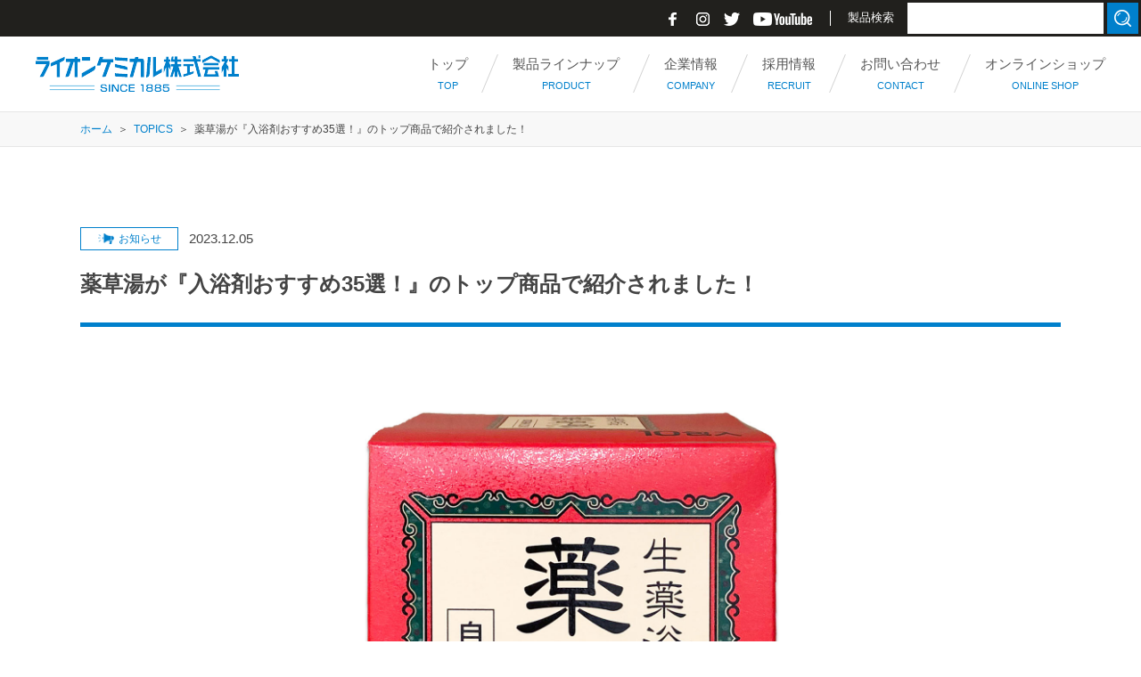

--- FILE ---
content_type: text/html; charset=UTF-8
request_url: https://www.lionchemical.jp/news/%E8%96%AC%E8%8D%89%E6%B9%AF%E3%81%8C%E3%80%8E%E5%85%A5%E6%B5%B4%E5%89%A4%E3%81%8A%E3%81%99%E3%81%99%E3%82%8135%E9%81%B8%EF%BC%81%E3%80%8F%E3%81%AE%E3%83%88%E3%83%83%E3%83%97%E5%95%86%E5%93%81%E3%81%A7
body_size: 16810
content:
<!DOCTYPE html>
<html lnag="ja">
<head>
	<!-- Google Tag Manager -->
	<script>(function(w,d,s,l,i){w[l]=w[l]||[];w[l].push({'gtm.start':
	new Date().getTime(),event:'gtm.js'});var f=d.getElementsByTagName(s)[0],
	j=d.createElement(s),dl=l!='dataLayer'?'&l='+l:'';j.async=true;j.src=
	'https://www.googletagmanager.com/gtm.js?id='+i+dl;f.parentNode.insertBefore(j,f);
	})(window,document,'script','dataLayer','GTM-MXDQ4ZG');</script>
	<!-- End Google Tag Manager -->
  <meta charset="UTF-8">
  <meta name="viewport" content="width=device-width,initial-scale=1.0,viewport-fit=auto">
	
	
	<!-- Favicons -->
	<link rel="apple-touch-icon" type="image/png" href="/assets/img/favicon/apple-touch-icon-180x180.png">
	<link rel="icon" type="image/png" href="/assets/img/favicon/icon-192x192.png">
  
	
		<!-- All in One SEO 4.1.5.3 -->
		<title>薬草湯が『入浴剤おすすめ35選！』のトップ商品で紹介されました！ | ライオンケミカル株式会社 『ライケミ』</title>
		<meta name="description" content="入浴剤のおすすめ35選！ ＴＯＰで 薬草湯が紹介されました。 HEIM・入浴剤のおすすめ […]" />
		<meta name="robots" content="max-image-preview:large" />
		<meta name="google-site-verification" content="pB_RouzsIf60lcPuGO1r4uGYGFYw40JOYQLaYlOQ91U" />
		<link rel="canonical" href="https://www.lionchemical.jp/news/%e8%96%ac%e8%8d%89%e6%b9%af%e3%81%8c%e3%80%8e%e5%85%a5%e6%b5%b4%e5%89%a4%e3%81%8a%e3%81%99%e3%81%99%e3%82%8135%e9%81%b8%ef%bc%81%e3%80%8f%e3%81%ae%e3%83%88%e3%83%83%e3%83%97%e5%95%86%e5%93%81%e3%81%a7" />
		<meta property="og:locale" content="ja_JP" />
		<meta property="og:site_name" content="ライオンケミカル" />
		<meta property="og:type" content="article" />
		<meta property="og:title" content="薬草湯が『入浴剤おすすめ35選！』のトップ商品で紹介されました！ | ライオンケミカル株式会社 『ライケミ』" />
		<meta property="og:description" content="入浴剤のおすすめ35選！ ＴＯＰで 薬草湯が紹介されました。 HEIM・入浴剤のおすすめ […]" />
		<meta property="og:url" content="https://www.lionchemical.jp/news/%e8%96%ac%e8%8d%89%e6%b9%af%e3%81%8c%e3%80%8e%e5%85%a5%e6%b5%b4%e5%89%a4%e3%81%8a%e3%81%99%e3%81%99%e3%82%8135%e9%81%b8%ef%bc%81%e3%80%8f%e3%81%ae%e3%83%88%e3%83%83%e3%83%97%e5%95%86%e5%93%81%e3%81%a7" />
		<meta property="og:image" content="https://www.lionchemical.jp/wp/wp-content/uploads/2023/11/fronttop.jpg" />
		<meta property="og:image:secure_url" content="https://www.lionchemical.jp/wp/wp-content/uploads/2023/11/fronttop.jpg" />
		<meta property="og:image:width" content="1500" />
		<meta property="og:image:height" content="1500" />
		<meta property="article:published_time" content="2023-12-05T00:32:32+00:00" />
		<meta property="article:modified_time" content="2023-12-05T00:32:32+00:00" />
		<meta name="twitter:card" content="summary" />
		<meta name="twitter:domain" content="www.lionchemical.jp" />
		<meta name="twitter:title" content="薬草湯が『入浴剤おすすめ35選！』のトップ商品で紹介されました！ | ライオンケミカル株式会社 『ライケミ』" />
		<meta name="twitter:description" content="入浴剤のおすすめ35選！ ＴＯＰで 薬草湯が紹介されました。 HEIM・入浴剤のおすすめ […]" />
		<meta name="twitter:image" content="https://www.lionchemical.jp/wp/wp-content/uploads/2023/11/fronttop.jpg" />
		<!-- All in One SEO -->

<link rel='dns-prefetch' href='//www.google.com' />
<link rel='dns-prefetch' href='//s.w.org' />
<link rel='stylesheet' id='sbi_styles-css'  href='https://www.lionchemical.jp/wp/wp-content/plugins/instagram-feed-pro/css/sbi-styles.min.css?ver=6.3.5' type='text/css' media='all' />
<link rel='stylesheet' id='wp-block-library-css'  href='https://www.lionchemical.jp/wp/wp-includes/css/dist/block-library/style.min.css?ver=5.8.12' type='text/css' media='all' />
<link rel='stylesheet' id='contact-form-7-css'  href='https://www.lionchemical.jp/wp/wp-content/plugins/contact-form-7/includes/css/styles.css?ver=5.5.3' type='text/css' media='all' />
<link rel='stylesheet' id='wp-pagenavi-css'  href='https://www.lionchemical.jp/wp/wp-content/plugins/wp-pagenavi/pagenavi-css.css?ver=2.70' type='text/css' media='all' />
<link rel="https://api.w.org/" href="https://www.lionchemical.jp/wp-json/" /><link rel="alternate" type="application/json" href="https://www.lionchemical.jp/wp-json/wp/v2/news/15703" /><link rel="EditURI" type="application/rsd+xml" title="RSD" href="https://www.lionchemical.jp/wp/xmlrpc.php?rsd" />
<link rel="wlwmanifest" type="application/wlwmanifest+xml" href="https://www.lionchemical.jp/wp/wp-includes/wlwmanifest.xml" /> 
<meta name="generator" content="WordPress 5.8.12" />
<link rel='shortlink' href='https://www.lionchemical.jp/?p=15703' />
<link rel="alternate" type="application/json+oembed" href="https://www.lionchemical.jp/wp-json/oembed/1.0/embed?url=https%3A%2F%2Fwww.lionchemical.jp%2Fnews%2F%25e8%2596%25ac%25e8%258d%2589%25e6%25b9%25af%25e3%2581%258c%25e3%2580%258e%25e5%2585%25a5%25e6%25b5%25b4%25e5%2589%25a4%25e3%2581%258a%25e3%2581%2599%25e3%2581%2599%25e3%2582%258135%25e9%2581%25b8%25ef%25bc%2581%25e3%2580%258f%25e3%2581%25ae%25e3%2583%2588%25e3%2583%2583%25e3%2583%2597%25e5%2595%2586%25e5%2593%2581%25e3%2581%25a7%2F" />
<link rel="alternate" type="text/xml+oembed" href="https://www.lionchemical.jp/wp-json/oembed/1.0/embed?url=https%3A%2F%2Fwww.lionchemical.jp%2Fnews%2F%25e8%2596%25ac%25e8%258d%2589%25e6%25b9%25af%25e3%2581%258c%25e3%2580%258e%25e5%2585%25a5%25e6%25b5%25b4%25e5%2589%25a4%25e3%2581%258a%25e3%2581%2599%25e3%2581%2599%25e3%2582%258135%25e9%2581%25b8%25ef%25bc%2581%25e3%2580%258f%25e3%2581%25ae%25e3%2583%2588%25e3%2583%2583%25e3%2583%2597%25e5%2595%2586%25e5%2593%2581%25e3%2581%25a7%2F&#038;format=xml" />
  
  <!-- CSS -->
  <link href="https://use.fontawesome.com/releases/v5.0.6/css/all.css" rel="stylesheet">
  <link rel="stylesheet" href="https://www.lionchemical.jp/assets/css/common.css">
  <link rel="stylesheet" href="https://www.lionchemical.jp/assets/css/style.css?v=20220107001">
  <link rel="stylesheet" href="https://www.lionchemical.jp/assets/css/style2.css?v=20260108">
    	<link rel="stylesheet" href="https://www.lionchemical.jp/assets/js/lightbox2/css/lightbox.min.css">
    <!-- End CSS -->

<script>
  (function(i,s,o,g,r,a,m){i['GoogleAnalyticsObject']=r;i[r]=i[r]||function(){
  (i[r].q=i[r].q||[]).push(arguments)},i[r].l=1*new Date();a=s.createElement(o),
  m=s.getElementsByTagName(o)[0];a.async=1;a.src=g;m.parentNode.insertBefore(a,m)
  })(window,document,'script','//www.google-analytics.com/analytics.js','ga');

  ga('create', 'UA-40977346-1', 'lionchemical.jp');
  ga('send', 'pageview');

</script>

</head>

<body class="news-template-default single single-news postid-15703">
<!-- Google Tag Manager (noscript) -->
<noscript><iframe src="https://www.googletagmanager.com/ns.html?id=GTM-MXDQ4ZG"
  height="0" width="0" style="display:none;visibility:hidden"></iframe></noscript>
<!-- End Google Tag Manager (noscript) -->
<div id="wrapper">
  <div id="topbar">
    <div class="logo"><a href="https://www.lionchemical.jp"><img src="https://www.lionchemical.jp/assets/img/common/logo_03.png" alt="ライオンケミカル株式会社　トップページ"></a></div>
    <div class="translate">
      <div id="google_translate_element"></div>
      <script type="text/javascript">
      function googleTranslateElementInit() {
        new google.translate.TranslateElement({pageLanguage: 'ja', includedLanguages: 'en,ja,ko,zh-CN', layout: google.translate.TranslateElement.InlineLayout.SIMPLE}, 'google_translate_element');
      }
      </script>
      <script type="text/javascript" src="//translate.google.com/translate_a/element.js?cb=googleTranslateElementInit"></script>
    </div>
    <ul class="link">
      <li><a href="https://www.facebook.com/lionchemical1885/" target="_blank"><img src="https://www.lionchemical.jp/assets/img/common/icn_sns_facebook_01.png" alt="facebook"></a></li>
      <li><a href="https://www.instagram.com/lionchemical_official/" target="_blank"><img src="https://www.lionchemical.jp/assets/img/common/icn_sns_instagram_01.png" alt="公式instagram"></a></li>
      <li><a href="https://twitter.com/lionchemical" target="_blank"><img src="https://www.lionchemical.jp/assets/img/common/icn_sns_twitter_01.png" alt="公式twitter"></a></li>
      <li><a href="https://www.youtube.com/channel/UC69IHJkkehu4x91PxlI2tkQ" target="_blank"><img src="https://www.lionchemical.jp/assets/img/common/icn_sns_youtube_01.png" alt="公式youtube"></a></li>
    </ul>
    <div class="search">
      <form role="search" method="get" id="searchform" class="search-form" action="https://www.lionchemical.jp/">
        <span class="text">製品検索</span><input value="" name="s" id="s" type="search" placeholder=""><input type="hidden" name="post_type" id="post_type" value="post"><button type="submit" class="search-submit">検索</button>
      </form>
      <!-- <form role="search" method="get" class="search-form" action="">
        <span class="screen-reader-text">製品検索</span><input class="search-field" placeholder="検索 …" value="" name="s" type="search"><button type="submit" class="search-submit">検索</button>
      </form> -->
    </div>
  </div>
    <header id="header" class="fixed ">
      <h1 class="logo"><a href="https://www.lionchemical.jp/"><img src="https://www.lionchemical.jp/assets/img/common/logo_02.png" alt="ライオンケミカル株式会社"></a></h1>
      <nav id="gnavi_wrap">
        <ul id="gnavi" class="menu_lv1">
          <li><a href="https://www.lionchemical.jp/"><span class="ja">トップ</span><span class="en">TOP</span></a></li>
          <li class="has_child js_products_menu">
            <a href="https://www.lionchemical.jp/products/"><span class="ja">製品ラインナップ</span><span class="en">PRODUCT</span></a>
          </li>
          <li class="has_child">
            <a href="https://www.lionchemical.jp/company/"><span class="ja">企業情報</span><span class="en">COMPANY</span></a>
            <div class="child_menu_simple">
              <ul>
                <li><a href="https://www.lionchemical.jp/company/#policy">経営理念・品質方針</a></li>
                <li><a href="https://www.lionchemical.jp/company/#info">会社概要</a></li>
                <li><a href="https://www.lionchemical.jp/company/#history">歴史・沿革</a></li>
                <li><a href="https://www.lionchemical.jp/company/#access">拠点一覧</a></li>
                <li><a href="https://www.lionchemical.jp/company/#sponsorship">協賛</a></li>
                <li><a href="https://www.lionchemical.jp/company/#download">資料ダウンロード</a></li>
              </ul>
            </div>
          </li>
          <li class="has_child">
            <a href="https://www.lionchemical.jp/recruit/"><span class="ja">採用情報</span><span class="en">RECRUIT</span></a>
            <div class="child_menu_simple">
              <ul>
                <li><a href="https://www.lionchemical.jp/recruit/#pickup">ピックアップ</a></li>
                <li><a href="https://recruit.lionchemical.jp/" target="_blank">ライケミ採用情報サイト</a></li>
                <!-- <li><a href="https://www.lionchemical.jp/recruit/career/">ライオンケミカル キャリア正社員採用</a></li>
                <li><a href="https://www.lionchemical.jp/recruit/parttime/">ライオンケミカル 準社員・パート採用</a></li>
                <li><a href="https://www.lionchemical.jp/recruit/surugaya_fresher/">総本家駿河屋 新卒採用</a></li>
                <li><a href="https://www.lionchemical.jp/recruit/surugaya_career/">総本家駿河屋 キャリア正社員採用</a></li>
                <li><a href="https://www.lionchemical.jp/recruit/surugaya_parttime/">総本家駿河屋 準社員・パート採用</a></li>
                <li><a href="https://www.lionchemical.jp/recruit/#interview">インタビュー記事はこちら</a></li> -->
              </ul>
            </div>
          </li>
          <li><a href="https://www.lionchemical.jp/contact/"><span class="ja">お問い合わせ</span><span class="en">CONTACT</span></a></li>
          <li><a href="https://shop.lionchemical.jp/" target="_blank"><span class="ja">オンラインショップ</span><span class="en">ONLINE SHOP</span></a></li>
        </ul>
        <div class="child_menu_products js_products_menu_content">
          <div class="inner">
            <div class="menu_wrap">
              <div class="col_lv1">
                <ul>
                  <li data-category="40"><a href="https://www.lionchemical.jp/products/insecticide/"><span class="image"><img src="https://www.lionchemical.jp/wp/wp-content/uploads/2018/08/66bcd60582a4308871e916fa41d00403-150x109.jpg" alt=""></span><span class="text">家庭用殺虫・忌避剤(36)</span></a></li><li data-category="41"><a href="https://www.lionchemical.jp/products/repellent/"><span class="image"><img src="https://www.lionchemical.jp/wp/wp-content/uploads/2018/08/fa4cf8a68f0bf2f91165e439ea300c37-150x109.jpg" alt=""></span><span class="text">衣類用防虫剤(7)</span></a></li><li data-category="39"><a href="https://www.lionchemical.jp/products/pet/"><span class="image"><img src="https://www.lionchemical.jp/wp/wp-content/uploads/2018/08/76a4919b0d4094fd8edb7f7d56b41718-150x109.jpg" alt=""></span><span class="text">ペット関連商品(6)</span></a></li><li data-category="18"><a href="https://www.lionchemical.jp/products/shoshu_hoko/"><span class="image"><img src="https://www.lionchemical.jp/wp/wp-content/uploads/2018/08/a4dc63e6c6f7f9b25ecc08da3e888b3d-150x109.jpg" alt=""></span><span class="text">消臭・芳香剤(6)</span></a></li><li data-category="42"><a href="https://www.lionchemical.jp/products/senjo/"><span class="image"><img src="https://www.lionchemical.jp/wp/wp-content/uploads/2018/08/category_04-150x141.jpg" alt=""></span><span class="text">洗浄剤(27)</span></a></li><li data-category="11"><a href="https://www.lionchemical.jp/products/nyuyoku/"><span class="image"><img src="https://www.lionchemical.jp/wp/wp-content/uploads/2018/08/473d2d895ea1ad23f2737257598b85bc-150x109.jpg" alt=""></span><span class="text">入浴剤(16)</span></a></li><li data-category="46"><a href="https://www.lionchemical.jp/products/other/"><span class="image"><img src="https://www.lionchemical.jp/wp/wp-content/uploads/2018/08/category_01-150x141.jpg" alt=""></span><span class="text">除菌・その他(9)</span></a></li>                </ul>
              <!-- /.col_lv1 --></div>
              <div class="col_lv2 hide">
                <div class="box" data-parent="40"><ul class="category"><li data-category="2"><a href="https://www.lionchemical.jp/products/insecticide/haeka/"><span class="text">ハエ・蚊用(19)</span></a></li><li data-category="3"><a href="https://www.lionchemical.jp/products/insecticide/mushiyoke-insecticide/"><span class="text">虫よけ用(10)</span></a></li><li data-category="13"><a href="https://www.lionchemical.jp/products/insecticide/kobae/"><span class="text">コバエ用(2)</span></a></li><li data-category="56"><a href="https://www.lionchemical.jp/products/insecticide/dani/"><span class="text">ダニ（塵性ダニ）用(3)</span></a></li><li data-category="57"><a href="https://www.lionchemical.jp/products/insecticide/madani/"><span class="text">マダニ・イエダニ用(3)</span></a></li><li data-category="12"><a href="https://www.lionchemical.jp/products/insecticide/gokiburi/"><span class="text">ゴキブリ用(4)</span></a></li><li data-category="4"><a href="https://www.lionchemical.jp/products/insecticide/gaichu/"><span class="text">その他害虫用(2)</span></a></li></ul></div><div class="box" data-parent="41"><ul class="category"><li data-category="47"><a href="https://www.lionchemical.jp/products/repellent/pyrethroid/"><span class="text">ピレスロイド系（無臭）(5)</span></a></li><li data-category="48"><a href="https://www.lionchemical.jp/products/repellent/palladichlorobenzene/"><span class="text">パラジクロルベンゼン系(2)</span></a></li></ul></div><div class="box" data-parent="39"><ul class="category"><li data-category="30"><a href="https://www.lionchemical.jp/products/pet/pet_katori/"><span class="text">かとり線香（ペット用）(2)</span></a></li><li data-category="220"><a href="https://www.lionchemical.jp/products/pet/pet_sonota/"><span class="text">その他（ペット用）(1)</span></a></li><li data-category="97"><a href="https://www.lionchemical.jp/products/pet/pet_shousyu/"><span class="text">消臭（ペット用）(2)</span></a></li><li data-category="31"><a href="https://www.lionchemical.jp/products/pet/pet_jokin/"><span class="text">除菌（ペット用）(1)</span></a></li><li data-category="96"><a href="https://www.lionchemical.jp/products/pet/pet_yokuyou/"><span class="text">浴用剤（ペット用）(1)</span></a></li></ul></div><div class="box" data-parent="18"><ul class="category"><li data-category="92"><a href="https://www.lionchemical.jp/products/shoshu_hoko/ekitaikei/"><span class="text">液体系(1)</span></a></li><li data-category="93"><a href="https://www.lionchemical.jp/products/shoshu_hoko/syousyubizu/"><span class="text">消臭ビーズ(1)</span></a></li><li data-category="50"><a href="https://www.lionchemical.jp/products/shoshu_hoko/palladichlorobenzene_s/"><span class="text">パラジクロルベンゼン系(1)</span></a></li><li data-category="10"><a href="https://www.lionchemical.jp/products/shoshu_hoko/dasshu/"><span class="text">冷蔵庫用脱臭剤(3)</span></a></li></ul></div><div class="box" data-parent="42"><ul class="category"><li data-category="14"><a href="https://www.lionchemical.jp/products/senjo/toilet_s/"><span class="text">トイレ用(4)</span></a></li><li data-category="244"><a href="https://www.lionchemical.jp/products/senjo/senzai-iruiyou/"><span class="text">洗剤（衣類用）(1)</span></a></li><li data-category="26"><a href="https://www.lionchemical.jp/products/senjo/sentakusou/"><span class="text">洗濯槽用(3)</span></a></li><li data-category="24"><a href="https://www.lionchemical.jp/products/senjo/pipe/"><span class="text">パイプ用(3)</span></a></li><li data-category="51"><a href="https://www.lionchemical.jp/products/senjo/haisuiko/"><span class="text">排水口用(2)</span></a></li><li data-category="27"><a href="https://www.lionchemical.jp/products/senjo/kabitori/"><span class="text">浴室洗浄剤・カビとり洗浄剤(5)</span></a></li><li data-category="16"><a href="https://www.lionchemical.jp/products/senjo/shokki/"><span class="text">食器洗い機用(2)</span></a></li><li data-category="52"><a href="https://www.lionchemical.jp/products/senjo/suito/"><span class="text">水筒用(1)</span></a></li><li data-category="53"><a href="https://www.lionchemical.jp/products/senjo/pot/"><span class="text">ポット用(1)</span></a></li><li data-category="32"><a href="https://www.lionchemical.jp/products/senjo/ireba/"><span class="text">入れ歯・リテーナー・マウスピース用(3)</span></a></li><li data-category="15"><a href="https://www.lionchemical.jp/products/senjo/jyuso_kuensan/"><span class="text">重曹・クエン酸(3)</span></a></li><li data-category="55"><a href="https://www.lionchemical.jp/products/senjo/multi/"><span class="text">マルチ洗浄剤(2)</span></a></li></ul></div><div class="box" data-parent="11"><ul class="category"><li data-category="43"><a href="https://www.lionchemical.jp/products/nyuyoku/funmatsu/"><span class="text">粉末系(7)</span></a></li><li data-category="44"><a href="https://www.lionchemical.jp/products/nyuyoku/jozai/"><span class="text">錠剤系(6)</span></a></li><li data-category="45"><a href="https://www.lionchemical.jp/products/nyuyoku/yakuso/"><span class="text">薬草系(3)</span></a></li></ul></div><div class="box" data-parent="46"><ul class="category"><li data-category="17"><a href="https://www.lionchemical.jp/products/other/jyokin/"><span class="text">除菌系(5)</span></a></li><li data-category="221"><a href="https://www.lionchemical.jp/products/other/%e5%a4%9a%e6%a9%9f%e8%83%bd%e6%80%a7%e7%b2%92%e5%89%a4/"><span class="text">多機能性粒剤(1)</span></a></li><li data-category="8"><a href="https://www.lionchemical.jp/products/other/abura/"><span class="text">廃油処理剤(1)</span></a></li><li data-category="25"><a href="https://www.lionchemical.jp/products/other/horei/"><span class="text">保冷剤(2)</span></a></li></ul></div>              <!-- /.col_lv2 --></div>
              <div class="col_lv3 hide">
                <div class="box" data-parent="2"><ul class="products"><li><a href="https://www.lionchemical.jp/products/insecticide/haeka/newkatori-hako.html"><span class="image"><img width="150" height="150" src="https://www.lionchemical.jp/wp/wp-content/uploads/2020/05/front-150x150.jpg" class="attachment-thumbnail size-thumbnail wp-post-image" alt="" loading="lazy" srcset="https://www.lionchemical.jp/wp/wp-content/uploads/2020/05/front-150x150.jpg 150w, https://www.lionchemical.jp/wp/wp-content/uploads/2020/05/front-300x300.jpg 300w, https://www.lionchemical.jp/wp/wp-content/uploads/2020/05/front-768x768.jpg 768w, https://www.lionchemical.jp/wp/wp-content/uploads/2020/05/front-1024x1024.jpg 1024w, https://www.lionchemical.jp/wp/wp-content/uploads/2020/05/front.jpg 1500w" sizes="(max-width: 150px) 100vw, 150px" /></span><span class="text">ライオンかとりせんこう ～燃焼後も効果持続～</span></a></li><li><a href="https://www.lionchemical.jp/products/insecticide/haeka/senkouhutomaki.html"><span class="image"><img width="150" height="150" src="https://www.lionchemical.jp/wp/wp-content/uploads/2019/03/front-1-150x150.jpg" class="attachment-thumbnail size-thumbnail wp-post-image" alt="" loading="lazy" srcset="https://www.lionchemical.jp/wp/wp-content/uploads/2019/03/front-1-150x150.jpg 150w, https://www.lionchemical.jp/wp/wp-content/uploads/2019/03/front-1-300x300.jpg 300w, https://www.lionchemical.jp/wp/wp-content/uploads/2019/03/front-1-768x768.jpg 768w, https://www.lionchemical.jp/wp/wp-content/uploads/2019/03/front-1-1024x1024.jpg 1024w, https://www.lionchemical.jp/wp/wp-content/uploads/2019/03/front-1.jpg 1500w" sizes="(max-width: 150px) 100vw, 150px" /></span><span class="text">ライオンかとりせんこう厚太（あつぶと）</span></a></li><li><a href="https://www.lionchemical.jp/products/insecticide/haeka/puchikatori.html"><span class="image"><img width="150" height="150" src="https://www.lionchemical.jp/wp/wp-content/uploads/2018/07/front-5-150x150.jpg" class="attachment-thumbnail size-thumbnail wp-post-image" alt="" loading="lazy" srcset="https://www.lionchemical.jp/wp/wp-content/uploads/2018/07/front-5-150x150.jpg 150w, https://www.lionchemical.jp/wp/wp-content/uploads/2018/07/front-5-300x300.jpg 300w, https://www.lionchemical.jp/wp/wp-content/uploads/2018/07/front-5-768x768.jpg 768w, https://www.lionchemical.jp/wp/wp-content/uploads/2018/07/front-5-1024x1024.jpg 1024w, https://www.lionchemical.jp/wp/wp-content/uploads/2018/07/front-5.jpg 1500w" sizes="(max-width: 150px) 100vw, 150px" /></span><span class="text">プチかとり 厚太（あつぶと）</span></a></li><li><a href="https://www.lionchemical.jp/products/insecticide/haeka/puchi_tsurisage.html"><span class="image"><img width="150" height="150" src="https://www.lionchemical.jp/wp/wp-content/uploads/2018/07/front-12-150x150.jpg" class="attachment-thumbnail size-thumbnail wp-post-image" alt="" loading="lazy" srcset="https://www.lionchemical.jp/wp/wp-content/uploads/2018/07/front-12-150x150.jpg 150w, https://www.lionchemical.jp/wp/wp-content/uploads/2018/07/front-12-300x300.jpg 300w, https://www.lionchemical.jp/wp/wp-content/uploads/2018/07/front-12-768x768.jpg 768w, https://www.lionchemical.jp/wp/wp-content/uploads/2018/07/front-12-1024x1024.jpg 1024w, https://www.lionchemical.jp/wp/wp-content/uploads/2018/07/front-12.jpg 1500w" sizes="(max-width: 150px) 100vw, 150px" /></span><span class="text">プチかとり厚太（あつぶと） 吊り下げ線香皿セット</span></a></li><li><a href="https://www.lionchemical.jp/products/insecticide/haeka/lionkatori_rose.html"><span class="image"><img width="150" height="150" src="https://www.lionchemical.jp/wp/wp-content/uploads/2018/05/front2025-150x150.jpg" class="attachment-thumbnail size-thumbnail wp-post-image" alt="" loading="lazy" srcset="https://www.lionchemical.jp/wp/wp-content/uploads/2018/05/front2025-150x150.jpg 150w, https://www.lionchemical.jp/wp/wp-content/uploads/2018/05/front2025-300x300.jpg 300w, https://www.lionchemical.jp/wp/wp-content/uploads/2018/05/front2025-1024x1024.jpg 1024w, https://www.lionchemical.jp/wp/wp-content/uploads/2018/05/front2025-768x768.jpg 768w, https://www.lionchemical.jp/wp/wp-content/uploads/2018/05/front2025.jpg 1500w" sizes="(max-width: 150px) 100vw, 150px" /></span><span class="text">ライオンかとりせんこう ローズ／リーフの香り ～燃焼後も効果持続～</span></a></li><li><a href="https://www.lionchemical.jp/products/insecticide/haeka/lionkatori_assortment.html"><span class="image"><img width="150" height="150" src="https://www.lionchemical.jp/wp/wp-content/uploads/2018/04/front2025-150x150.jpg" class="attachment-thumbnail size-thumbnail wp-post-image" alt="" loading="lazy" srcset="https://www.lionchemical.jp/wp/wp-content/uploads/2018/04/front2025-150x150.jpg 150w, https://www.lionchemical.jp/wp/wp-content/uploads/2018/04/front2025-300x300.jpg 300w, https://www.lionchemical.jp/wp/wp-content/uploads/2018/04/front2025-1024x1024.jpg 1024w, https://www.lionchemical.jp/wp/wp-content/uploads/2018/04/front2025-768x768.jpg 768w, https://www.lionchemical.jp/wp/wp-content/uploads/2018/04/front2025.jpg 1500w" sizes="(max-width: 150px) 100vw, 150px" /></span><span class="text">ライオンかとりせんこう アソートパック</span></a></li><li><a href="https://www.lionchemical.jp/products/insecticide/haeka/lionkatori_assortmentpuchi.html"><span class="image"><img width="150" height="150" src="https://www.lionchemical.jp/wp/wp-content/uploads/2018/02/front-new-150x150.jpg" class="attachment-thumbnail size-thumbnail wp-post-image" alt="" loading="lazy" srcset="https://www.lionchemical.jp/wp/wp-content/uploads/2018/02/front-new-150x150.jpg 150w, https://www.lionchemical.jp/wp/wp-content/uploads/2018/02/front-new-300x300.jpg 300w, https://www.lionchemical.jp/wp/wp-content/uploads/2018/02/front-new-1024x1024.jpg 1024w, https://www.lionchemical.jp/wp/wp-content/uploads/2018/02/front-new-768x768.jpg 768w, https://www.lionchemical.jp/wp/wp-content/uploads/2018/02/front-new.jpg 1500w" sizes="(max-width: 150px) 100vw, 150px" /></span><span class="text">ライオンかとりせんこう アソートパックプチ</span></a></li><li><a href="https://www.lionchemical.jp/products/insecticide/haeka/kikusei.html"><span class="image"><img width="150" height="150" src="https://www.lionchemical.jp/wp/wp-content/uploads/2017/05/fronttop1-1-150x150.jpg" class="attachment-thumbnail size-thumbnail wp-post-image" alt="" loading="lazy" srcset="https://www.lionchemical.jp/wp/wp-content/uploads/2017/05/fronttop1-1-150x150.jpg 150w, https://www.lionchemical.jp/wp/wp-content/uploads/2017/05/fronttop1-1-300x300.jpg 300w, https://www.lionchemical.jp/wp/wp-content/uploads/2017/05/fronttop1-1-1024x1024.jpg 1024w, https://www.lionchemical.jp/wp/wp-content/uploads/2017/05/fronttop1-1-768x768.jpg 768w, https://www.lionchemical.jp/wp/wp-content/uploads/2017/05/fronttop1-1.jpg 1500w" sizes="(max-width: 150px) 100vw, 150px" /></span><span class="text">菊精渦巻</span></a></li><li><a href="https://www.lionchemical.jp/products/insecticide/haeka/pet_kikusei.html"><span class="image"><img width="150" height="150" src="https://www.lionchemical.jp/wp/wp-content/uploads/2017/05/fronttop-150x150.jpg" class="attachment-thumbnail size-thumbnail wp-post-image" alt="" loading="lazy" srcset="https://www.lionchemical.jp/wp/wp-content/uploads/2017/05/fronttop-150x150.jpg 150w, https://www.lionchemical.jp/wp/wp-content/uploads/2017/05/fronttop-300x300.jpg 300w, https://www.lionchemical.jp/wp/wp-content/uploads/2017/05/fronttop-1024x1024.jpg 1024w, https://www.lionchemical.jp/wp/wp-content/uploads/2017/05/fronttop-768x768.jpg 768w, https://www.lionchemical.jp/wp/wp-content/uploads/2017/05/fronttop.jpg 1500w" sizes="(max-width: 150px) 100vw, 150px" /></span><span class="text">菊精渦巻 動物ペット用</span></a></li><li><a href="https://www.lionchemical.jp/products/insecticide/haeka/natural.html"><span class="image"><img width="150" height="150" src="https://www.lionchemical.jp/wp/wp-content/uploads/2017/04/front2-1-150x150.jpg" class="attachment-thumbnail size-thumbnail wp-post-image" alt="" loading="lazy" srcset="https://www.lionchemical.jp/wp/wp-content/uploads/2017/04/front2-1-150x150.jpg 150w, https://www.lionchemical.jp/wp/wp-content/uploads/2017/04/front2-1-300x300.jpg 300w, https://www.lionchemical.jp/wp/wp-content/uploads/2017/04/front2-1-1024x1024.jpg 1024w, https://www.lionchemical.jp/wp/wp-content/uploads/2017/04/front2-1-768x768.jpg 768w, https://www.lionchemical.jp/wp/wp-content/uploads/2017/04/front2-1.jpg 1500w" sizes="(max-width: 150px) 100vw, 150px" /></span><span class="text">昔ながらの天然除虫菊かとり線香</span></a></li><li><a href="https://www.lionchemical.jp/products/insecticide/haeka/senkouzara.html"><span class="image"><img width="150" height="150" src="https://www.lionchemical.jp/wp/wp-content/uploads/2016/12/front-150x150.jpg" class="attachment-thumbnail size-thumbnail wp-post-image" alt="" loading="lazy" srcset="https://www.lionchemical.jp/wp/wp-content/uploads/2016/12/front-150x150.jpg 150w, https://www.lionchemical.jp/wp/wp-content/uploads/2016/12/front-300x300.jpg 300w, https://www.lionchemical.jp/wp/wp-content/uploads/2016/12/front-768x768.jpg 768w, https://www.lionchemical.jp/wp/wp-content/uploads/2016/12/front-1024x1024.jpg 1024w, https://www.lionchemical.jp/wp/wp-content/uploads/2016/12/front.jpg 1500w" sizes="(max-width: 150px) 100vw, 150px" /></span><span class="text">ライオンかとり せんこう皿 2WAYタイプ</span></a></li><li><a href="https://www.lionchemical.jp/products/insecticide/haeka/sara_mat.html"><span class="image"><img width="150" height="150" src="https://www.lionchemical.jp/wp/wp-content/uploads/2016/03/front-150x150.jpg" class="attachment-thumbnail size-thumbnail wp-post-image" alt="" loading="lazy" srcset="https://www.lionchemical.jp/wp/wp-content/uploads/2016/03/front-150x150.jpg 150w, https://www.lionchemical.jp/wp/wp-content/uploads/2016/03/front-300x300.jpg 300w, https://www.lionchemical.jp/wp/wp-content/uploads/2016/03/front-768x768.jpg 768w, https://www.lionchemical.jp/wp/wp-content/uploads/2016/03/front-1024x1024.jpg 1024w, https://www.lionchemical.jp/wp/wp-content/uploads/2016/03/front.jpg 1500w" sizes="(max-width: 150px) 100vw, 150px" /></span><span class="text">せんこう皿 とりかえマット</span></a></li><li><a href="https://www.lionchemical.jp/products/insecticide/haeka/wtrap_aerosol.html"><span class="image"><img width="150" height="150" src="https://www.lionchemical.jp/wp/wp-content/uploads/2015/04/front-1-150x150.jpg" class="attachment-thumbnail size-thumbnail wp-post-image" alt="" loading="lazy" srcset="https://www.lionchemical.jp/wp/wp-content/uploads/2015/04/front-1-150x150.jpg 150w, https://www.lionchemical.jp/wp/wp-content/uploads/2015/04/front-1-300x300.jpg 300w, https://www.lionchemical.jp/wp/wp-content/uploads/2015/04/front-1-768x768.jpg 768w, https://www.lionchemical.jp/wp/wp-content/uploads/2015/04/front-1-1024x1024.jpg 1024w, https://www.lionchemical.jp/wp/wp-content/uploads/2015/04/front-1.jpg 1500w" sizes="(max-width: 150px) 100vw, 150px" /></span><span class="text">Wトラップ ハエ・蚊エアゾール</span></a></li><li><a href="https://www.lionchemical.jp/products/insecticide/haeka/katorimat.html"><span class="image"><img width="150" height="150" src="https://www.lionchemical.jp/wp/wp-content/uploads/2015/04/fronttop-150x150.jpg" class="attachment-thumbnail size-thumbnail wp-post-image" alt="" loading="lazy" srcset="https://www.lionchemical.jp/wp/wp-content/uploads/2015/04/fronttop-150x150.jpg 150w, https://www.lionchemical.jp/wp/wp-content/uploads/2015/04/fronttop-300x300.jpg 300w, https://www.lionchemical.jp/wp/wp-content/uploads/2015/04/fronttop-768x768.jpg 768w, https://www.lionchemical.jp/wp/wp-content/uploads/2015/04/fronttop-1024x1024.jpg 1024w, https://www.lionchemical.jp/wp/wp-content/uploads/2015/04/fronttop.jpg 1500w" sizes="(max-width: 150px) 100vw, 150px" /></span><span class="text">ライオンかとりマット</span></a></li><li><a href="https://www.lionchemical.jp/products/insecticide/haeka/yabukamadani.html"><span class="image"><img width="150" height="150" src="https://www.lionchemical.jp/wp/wp-content/uploads/2021/04/front-150x150.jpg" class="attachment-thumbnail size-thumbnail wp-post-image" alt="" loading="lazy" srcset="https://www.lionchemical.jp/wp/wp-content/uploads/2021/04/front-150x150.jpg 150w, https://www.lionchemical.jp/wp/wp-content/uploads/2021/04/front-300x300.jpg 300w, https://www.lionchemical.jp/wp/wp-content/uploads/2021/04/front-768x768.jpg 768w, https://www.lionchemical.jp/wp/wp-content/uploads/2021/04/front-1024x1024.jpg 1024w, https://www.lionchemical.jp/wp/wp-content/uploads/2021/04/front.jpg 1500w" sizes="(max-width: 150px) 100vw, 150px" /></span><span class="text">Ｗトラップ 空間ガード ヤブ蚊・マダニスプレー</span></a></li><li><a href="https://www.lionchemical.jp/products/insecticide/haeka/yabuka_onepush.html"><span class="image"><img width="150" height="150" src="https://www.lionchemical.jp/wp/wp-content/uploads/2022/10/front-1-150x150.jpg" class="attachment-thumbnail size-thumbnail wp-post-image" alt="" loading="lazy" srcset="https://www.lionchemical.jp/wp/wp-content/uploads/2022/10/front-1-150x150.jpg 150w, https://www.lionchemical.jp/wp/wp-content/uploads/2022/10/front-1-300x300.jpg 300w, https://www.lionchemical.jp/wp/wp-content/uploads/2022/10/front-1-1024x1024.jpg 1024w, https://www.lionchemical.jp/wp/wp-content/uploads/2022/10/front-1-768x768.jpg 768w, https://www.lionchemical.jp/wp/wp-content/uploads/2022/10/front-1.jpg 1500w" sizes="(max-width: 150px) 100vw, 150px" /></span><span class="text">Ｗトラップ ワンプッシュ蚊取り 空間ガード 蚊・ヤブ蚊に効く 室内・屋外両用</span></a></li><li><a href="https://www.lionchemical.jp/products/insecticide/haeka/lt_spray.html"><span class="image"><img width="150" height="150" src="https://www.lionchemical.jp/wp/wp-content/uploads/2013/10/front1500-150x150.jpg" class="attachment-thumbnail size-thumbnail wp-post-image" alt="" loading="lazy" srcset="https://www.lionchemical.jp/wp/wp-content/uploads/2013/10/front1500-150x150.jpg 150w, https://www.lionchemical.jp/wp/wp-content/uploads/2013/10/front1500-300x300.jpg 300w, https://www.lionchemical.jp/wp/wp-content/uploads/2013/10/front1500-768x768.jpg 768w, https://www.lionchemical.jp/wp/wp-content/uploads/2013/10/front1500-1024x1024.jpg 1024w, https://www.lionchemical.jp/wp/wp-content/uploads/2013/10/front1500.jpg 1500w" sizes="(max-width: 150px) 100vw, 150px" /></span><span class="text">虫よけスプレー</span></a></li><li><a href="https://www.lionchemical.jp/products/insecticide/haeka/mist.html"><span class="image"><img width="150" height="150" src="https://www.lionchemical.jp/wp/wp-content/uploads/2013/06/front1-150x150.jpg" class="attachment-thumbnail size-thumbnail wp-post-image" alt="" loading="lazy" srcset="https://www.lionchemical.jp/wp/wp-content/uploads/2013/06/front1-150x150.jpg 150w, https://www.lionchemical.jp/wp/wp-content/uploads/2013/06/front1-300x300.jpg 300w, https://www.lionchemical.jp/wp/wp-content/uploads/2013/06/front1.jpg 750w" sizes="(max-width: 150px) 100vw, 150px" /></span><span class="text">虫よけミスト</span></a></li><li><a href="https://www.lionchemical.jp/products/insecticide/haeka/lt_wettissue.html"><span class="image"><img width="150" height="150" src="https://www.lionchemical.jp/wp/wp-content/uploads/2013/04/front-150x150.jpg" class="attachment-thumbnail size-thumbnail wp-post-image" alt="" loading="lazy" srcset="https://www.lionchemical.jp/wp/wp-content/uploads/2013/04/front-150x150.jpg 150w, https://www.lionchemical.jp/wp/wp-content/uploads/2013/04/front-300x300.jpg 300w, https://www.lionchemical.jp/wp/wp-content/uploads/2013/04/front-768x768.jpg 768w, https://www.lionchemical.jp/wp/wp-content/uploads/2013/04/front-1024x1024.jpg 1024w, https://www.lionchemical.jp/wp/wp-content/uploads/2013/04/front.jpg 1500w" sizes="(max-width: 150px) 100vw, 150px" /></span><span class="text">虫よけウェットティッシュ</span></a></li></ul></div><div class="box" data-parent="3"><ul class="products"><li><a href="https://www.lionchemical.jp/products/insecticide/mushiyoke-insecticide/kamemusi-2.html"><span class="image"><img width="150" height="150" src="https://www.lionchemical.jp/wp/wp-content/uploads/2023/12/front2-150x150.jpg" class="attachment-thumbnail size-thumbnail wp-post-image" alt="" loading="lazy" srcset="https://www.lionchemical.jp/wp/wp-content/uploads/2023/12/front2-150x150.jpg 150w, https://www.lionchemical.jp/wp/wp-content/uploads/2023/12/front2-300x300.jpg 300w, https://www.lionchemical.jp/wp/wp-content/uploads/2023/12/front2-1024x1024.jpg 1024w, https://www.lionchemical.jp/wp/wp-content/uploads/2023/12/front2-768x768.jpg 768w, https://www.lionchemical.jp/wp/wp-content/uploads/2023/12/front2.jpg 1500w" sizes="(max-width: 150px) 100vw, 150px" /></span><span class="text">Wトラップ　カメムシにも！イヤな虫よけ　あみ戸・ガラス用</span></a></li><li><a href="https://www.lionchemical.jp/products/insecticide/mushiyoke-insecticide/daniyoke.html"><span class="image"><img width="150" height="150" src="https://www.lionchemical.jp/wp/wp-content/uploads/2023/01/frontkari-150x150.jpg" class="attachment-thumbnail size-thumbnail wp-post-image" alt="" loading="lazy" srcset="https://www.lionchemical.jp/wp/wp-content/uploads/2023/01/frontkari-150x150.jpg 150w, https://www.lionchemical.jp/wp/wp-content/uploads/2023/01/frontkari-300x300.jpg 300w, https://www.lionchemical.jp/wp/wp-content/uploads/2023/01/frontkari-1024x1024.jpg 1024w, https://www.lionchemical.jp/wp/wp-content/uploads/2023/01/frontkari-768x768.jpg 768w, https://www.lionchemical.jp/wp/wp-content/uploads/2023/01/frontkari-1536x1536.jpg 1536w, https://www.lionchemical.jp/wp/wp-content/uploads/2023/01/frontkari.jpg 1920w" sizes="(max-width: 150px) 100vw, 150px" /></span><span class="text">Wトラップ　ダニよけビーズ＋消臭　ハーブの香り</span></a></li><li><a href="https://www.lionchemical.jp/products/insecticide/mushiyoke-insecticide/wtrap_mushi_plate.html"><span class="image"><img width="150" height="150" src="https://www.lionchemical.jp/wp/wp-content/uploads/2016/12/fronttop-1-150x150.jpg" class="attachment-thumbnail size-thumbnail wp-post-image" alt="" loading="lazy" srcset="https://www.lionchemical.jp/wp/wp-content/uploads/2016/12/fronttop-1-150x150.jpg 150w, https://www.lionchemical.jp/wp/wp-content/uploads/2016/12/fronttop-1-300x300.jpg 300w, https://www.lionchemical.jp/wp/wp-content/uploads/2016/12/fronttop-1-768x768.jpg 768w, https://www.lionchemical.jp/wp/wp-content/uploads/2016/12/fronttop-1-1024x1024.jpg 1024w, https://www.lionchemical.jp/wp/wp-content/uploads/2016/12/fronttop-1.jpg 1500w" sizes="(max-width: 150px) 100vw, 150px" /></span><span class="text">Wトラップ 虫よけプレート</span></a></li><li><a href="https://www.lionchemical.jp/products/insecticide/mushiyoke-insecticide/wtrap_teruteru.html"><span class="image"><img width="150" height="150" src="https://www.lionchemical.jp/wp/wp-content/uploads/2016/11/fronttop-1-150x150.jpg" class="attachment-thumbnail size-thumbnail wp-post-image" alt="" loading="lazy" srcset="https://www.lionchemical.jp/wp/wp-content/uploads/2016/11/fronttop-1-150x150.jpg 150w, https://www.lionchemical.jp/wp/wp-content/uploads/2016/11/fronttop-1-300x300.jpg 300w, https://www.lionchemical.jp/wp/wp-content/uploads/2016/11/fronttop-1-1024x1024.jpg 1024w, https://www.lionchemical.jp/wp/wp-content/uploads/2016/11/fronttop-1-768x768.jpg 768w, https://www.lionchemical.jp/wp/wp-content/uploads/2016/11/fronttop-1.jpg 1500w" sizes="(max-width: 150px) 100vw, 150px" /></span><span class="text">Wトラップ 虫よけてるてる坊主</span></a></li><li><a href="https://www.lionchemical.jp/products/insecticide/mushiyoke-insecticide/w%e3%83%88%e3%83%a9%e3%83%83%e3%83%97-%e8%99%ab%e3%82%88%e3%81%91%e3%81%a6%e3%82%8b%e3%81%a6%e3%82%8b%e3%81%8b%e3%81%82%e3%81%95%e3%82%93.html"><span class="image"><img width="150" height="150" src="https://www.lionchemical.jp/wp/wp-content/uploads/2016/10/fronttop-150x150.jpg" class="attachment-thumbnail size-thumbnail wp-post-image" alt="" loading="lazy" srcset="https://www.lionchemical.jp/wp/wp-content/uploads/2016/10/fronttop-150x150.jpg 150w, https://www.lionchemical.jp/wp/wp-content/uploads/2016/10/fronttop-300x300.jpg 300w, https://www.lionchemical.jp/wp/wp-content/uploads/2016/10/fronttop-768x768.jpg 768w, https://www.lionchemical.jp/wp/wp-content/uploads/2016/10/fronttop-1024x1024.jpg 1024w, https://www.lionchemical.jp/wp/wp-content/uploads/2016/10/fronttop.jpg 1500w" sizes="(max-width: 150px) 100vw, 150px" /></span><span class="text">Wトラップ 虫よけ てるてるかあさん</span></a></li><li><a href="https://www.lionchemical.jp/products/insecticide/mushiyoke-insecticide/wtrap-amido.html"><span class="image"><img width="150" height="150" src="https://www.lionchemical.jp/wp/wp-content/uploads/2016/09/fronttop-150x150.jpg" class="attachment-thumbnail size-thumbnail wp-post-image" alt="" loading="lazy" srcset="https://www.lionchemical.jp/wp/wp-content/uploads/2016/09/fronttop-150x150.jpg 150w, https://www.lionchemical.jp/wp/wp-content/uploads/2016/09/fronttop-300x300.jpg 300w, https://www.lionchemical.jp/wp/wp-content/uploads/2016/09/fronttop-768x768.jpg 768w, https://www.lionchemical.jp/wp/wp-content/uploads/2016/09/fronttop-1024x1024.jpg 1024w, https://www.lionchemical.jp/wp/wp-content/uploads/2016/09/fronttop.jpg 1500w" sizes="(max-width: 150px) 100vw, 150px" /></span><span class="text">Ｗトラップ あみ戸用虫よけ180日用</span></a></li><li><a href="https://www.lionchemical.jp/products/insecticide/mushiyoke-insecticide/%ef%bd%97trap-genkan.html"><span class="image"><img width="150" height="150" src="https://www.lionchemical.jp/wp/wp-content/uploads/2016/08/fronttop-6-150x150.jpg" class="attachment-thumbnail size-thumbnail wp-post-image" alt="" loading="lazy" srcset="https://www.lionchemical.jp/wp/wp-content/uploads/2016/08/fronttop-6-150x150.jpg 150w, https://www.lionchemical.jp/wp/wp-content/uploads/2016/08/fronttop-6-300x300.jpg 300w, https://www.lionchemical.jp/wp/wp-content/uploads/2016/08/fronttop-6-768x768.jpg 768w, https://www.lionchemical.jp/wp/wp-content/uploads/2016/08/fronttop-6-1024x1024.jpg 1024w, https://www.lionchemical.jp/wp/wp-content/uploads/2016/08/fronttop-6.jpg 1500w" sizes="(max-width: 150px) 100vw, 150px" /></span><span class="text">Ｗトラップ 玄関用虫よけ180日用</span></a></li><li><a href="https://www.lionchemical.jp/products/insecticide/mushiyoke-insecticide/%ef%bd%97trap-genkan-amido.html"><span class="image"><img width="150" height="150" src="https://www.lionchemical.jp/wp/wp-content/uploads/2016/07/fronttop-150x150.jpg" class="attachment-thumbnail size-thumbnail wp-post-image" alt="" loading="lazy" srcset="https://www.lionchemical.jp/wp/wp-content/uploads/2016/07/fronttop-150x150.jpg 150w, https://www.lionchemical.jp/wp/wp-content/uploads/2016/07/fronttop-300x300.jpg 300w, https://www.lionchemical.jp/wp/wp-content/uploads/2016/07/fronttop-768x768.jpg 768w, https://www.lionchemical.jp/wp/wp-content/uploads/2016/07/fronttop-1024x1024.jpg 1024w, https://www.lionchemical.jp/wp/wp-content/uploads/2016/07/fronttop.jpg 1500w" sizes="(max-width: 150px) 100vw, 150px" /></span><span class="text">Ｗトラップ 虫よけセット 玄関用＋あみ戸用</span></a></li><li><a href="https://www.lionchemical.jp/products/insecticide/mushiyoke-insecticide/mushi_beads.html"><span class="image"><img width="150" height="150" src="https://www.lionchemical.jp/wp/wp-content/uploads/2016/05/fronttop--150x150.jpg" class="attachment-thumbnail size-thumbnail wp-post-image" alt="" loading="lazy" srcset="https://www.lionchemical.jp/wp/wp-content/uploads/2016/05/fronttop--150x150.jpg 150w, https://www.lionchemical.jp/wp/wp-content/uploads/2016/05/fronttop--300x300.jpg 300w, https://www.lionchemical.jp/wp/wp-content/uploads/2016/05/fronttop--1024x1024.jpg 1024w, https://www.lionchemical.jp/wp/wp-content/uploads/2016/05/fronttop--768x768.jpg 768w, https://www.lionchemical.jp/wp/wp-content/uploads/2016/05/fronttop-.jpg 1500w" sizes="(max-width: 150px) 100vw, 150px" /></span><span class="text">虫よけビーズ</span></a></li><li><a href="https://www.lionchemical.jp/products/insecticide/haeka/mist.html"><span class="image"><img width="150" height="150" src="https://www.lionchemical.jp/wp/wp-content/uploads/2013/06/front1-150x150.jpg" class="attachment-thumbnail size-thumbnail wp-post-image" alt="" loading="lazy" srcset="https://www.lionchemical.jp/wp/wp-content/uploads/2013/06/front1-150x150.jpg 150w, https://www.lionchemical.jp/wp/wp-content/uploads/2013/06/front1-300x300.jpg 300w, https://www.lionchemical.jp/wp/wp-content/uploads/2013/06/front1.jpg 750w" sizes="(max-width: 150px) 100vw, 150px" /></span><span class="text">虫よけミスト</span></a></li></ul></div><div class="box" data-parent="13"><ul class="products"><li><a href="https://www.lionchemical.jp/products/insecticide/kobae/wtrap_kobae.html"><span class="image"><img width="150" height="150" src="https://www.lionchemical.jp/wp/wp-content/uploads/2016/03/front-5-150x150.jpg" class="attachment-thumbnail size-thumbnail wp-post-image" alt="" loading="lazy" srcset="https://www.lionchemical.jp/wp/wp-content/uploads/2016/03/front-5-150x150.jpg 150w, https://www.lionchemical.jp/wp/wp-content/uploads/2016/03/front-5-300x300.jpg 300w, https://www.lionchemical.jp/wp/wp-content/uploads/2016/03/front-5-1024x1024.jpg 1024w, https://www.lionchemical.jp/wp/wp-content/uploads/2016/03/front-5-768x768.jpg 768w, https://www.lionchemical.jp/wp/wp-content/uploads/2016/03/front-5.jpg 1500w" sizes="(max-width: 150px) 100vw, 150px" /></span><span class="text">Wトラップ コバエとり</span></a></li><li><a href="https://www.lionchemical.jp/products/insecticide/kobae/wtorapkobaetoridai.html"><span class="image"><img width="150" height="150" src="https://www.lionchemical.jp/wp/wp-content/uploads/2016/02/fronttop-150x150.jpg" class="attachment-thumbnail size-thumbnail wp-post-image" alt="" loading="lazy" srcset="https://www.lionchemical.jp/wp/wp-content/uploads/2016/02/fronttop-150x150.jpg 150w, https://www.lionchemical.jp/wp/wp-content/uploads/2016/02/fronttop-300x300.jpg 300w, https://www.lionchemical.jp/wp/wp-content/uploads/2016/02/fronttop-768x768.jpg 768w, https://www.lionchemical.jp/wp/wp-content/uploads/2016/02/fronttop-1024x1024.jpg 1024w, https://www.lionchemical.jp/wp/wp-content/uploads/2016/02/fronttop.jpg 1500w" sizes="(max-width: 150px) 100vw, 150px" /></span><span class="text">Ｗトラップ コバエとり 大容量</span></a></li></ul></div><div class="box" data-parent="56"><ul class="products"><li><a href="https://www.lionchemical.jp/products/new/danistick-2.html"><span class="image"><img width="150" height="150" src="https://www.lionchemical.jp/wp/wp-content/uploads/2023/12/front-150x150.jpg" class="attachment-thumbnail size-thumbnail wp-post-image" alt="" loading="lazy" srcset="https://www.lionchemical.jp/wp/wp-content/uploads/2023/12/front-150x150.jpg 150w, https://www.lionchemical.jp/wp/wp-content/uploads/2023/12/front-300x300.jpg 300w, https://www.lionchemical.jp/wp/wp-content/uploads/2023/12/front-1024x1024.jpg 1024w, https://www.lionchemical.jp/wp/wp-content/uploads/2023/12/front-768x768.jpg 768w, https://www.lionchemical.jp/wp/wp-content/uploads/2023/12/front.jpg 1500w" sizes="(max-width: 150px) 100vw, 150px" /></span><span class="text">Wトラップ　ダニよけスティック</span></a></li><li><a href="https://www.lionchemical.jp/products/insecticide/mushiyoke-insecticide/daniyoke.html"><span class="image"><img width="150" height="150" src="https://www.lionchemical.jp/wp/wp-content/uploads/2023/01/frontkari-150x150.jpg" class="attachment-thumbnail size-thumbnail wp-post-image" alt="" loading="lazy" srcset="https://www.lionchemical.jp/wp/wp-content/uploads/2023/01/frontkari-150x150.jpg 150w, https://www.lionchemical.jp/wp/wp-content/uploads/2023/01/frontkari-300x300.jpg 300w, https://www.lionchemical.jp/wp/wp-content/uploads/2023/01/frontkari-1024x1024.jpg 1024w, https://www.lionchemical.jp/wp/wp-content/uploads/2023/01/frontkari-768x768.jpg 768w, https://www.lionchemical.jp/wp/wp-content/uploads/2023/01/frontkari-1536x1536.jpg 1536w, https://www.lionchemical.jp/wp/wp-content/uploads/2023/01/frontkari.jpg 1920w" sizes="(max-width: 150px) 100vw, 150px" /></span><span class="text">Wトラップ　ダニよけビーズ＋消臭　ハーブの香り</span></a></li><li><a href="https://www.lionchemical.jp/products/insecticide/wtrap_daniyoke.html"><span class="image"><img width="150" height="150" src="https://www.lionchemical.jp/wp/wp-content/uploads/2013/04/front-1-150x150.jpg" class="attachment-thumbnail size-thumbnail wp-post-image" alt="" loading="lazy" srcset="https://www.lionchemical.jp/wp/wp-content/uploads/2013/04/front-1-150x150.jpg 150w, https://www.lionchemical.jp/wp/wp-content/uploads/2013/04/front-1-300x300.jpg 300w, https://www.lionchemical.jp/wp/wp-content/uploads/2013/04/front-1-768x768.jpg 768w, https://www.lionchemical.jp/wp/wp-content/uploads/2013/04/front-1-1024x1024.jpg 1024w, https://www.lionchemical.jp/wp/wp-content/uploads/2013/04/front-1.jpg 1500w" sizes="(max-width: 150px) 100vw, 150px" /></span><span class="text">Wトラップ ダニよけ</span></a></li></ul></div><div class="box" data-parent="57"><ul class="products"><li><a href="https://www.lionchemical.jp/products/insecticide/haeka/wtrap_aerosol.html"><span class="image"><img width="150" height="150" src="https://www.lionchemical.jp/wp/wp-content/uploads/2015/04/front-1-150x150.jpg" class="attachment-thumbnail size-thumbnail wp-post-image" alt="" loading="lazy" srcset="https://www.lionchemical.jp/wp/wp-content/uploads/2015/04/front-1-150x150.jpg 150w, https://www.lionchemical.jp/wp/wp-content/uploads/2015/04/front-1-300x300.jpg 300w, https://www.lionchemical.jp/wp/wp-content/uploads/2015/04/front-1-768x768.jpg 768w, https://www.lionchemical.jp/wp/wp-content/uploads/2015/04/front-1-1024x1024.jpg 1024w, https://www.lionchemical.jp/wp/wp-content/uploads/2015/04/front-1.jpg 1500w" sizes="(max-width: 150px) 100vw, 150px" /></span><span class="text">Wトラップ ハエ・蚊エアゾール</span></a></li><li><a href="https://www.lionchemical.jp/products/insecticide/haeka/lt_spray.html"><span class="image"><img width="150" height="150" src="https://www.lionchemical.jp/wp/wp-content/uploads/2013/10/front1500-150x150.jpg" class="attachment-thumbnail size-thumbnail wp-post-image" alt="" loading="lazy" srcset="https://www.lionchemical.jp/wp/wp-content/uploads/2013/10/front1500-150x150.jpg 150w, https://www.lionchemical.jp/wp/wp-content/uploads/2013/10/front1500-300x300.jpg 300w, https://www.lionchemical.jp/wp/wp-content/uploads/2013/10/front1500-768x768.jpg 768w, https://www.lionchemical.jp/wp/wp-content/uploads/2013/10/front1500-1024x1024.jpg 1024w, https://www.lionchemical.jp/wp/wp-content/uploads/2013/10/front1500.jpg 1500w" sizes="(max-width: 150px) 100vw, 150px" /></span><span class="text">虫よけスプレー</span></a></li><li><a href="https://www.lionchemical.jp/products/insecticide/haeka/mist.html"><span class="image"><img width="150" height="150" src="https://www.lionchemical.jp/wp/wp-content/uploads/2013/06/front1-150x150.jpg" class="attachment-thumbnail size-thumbnail wp-post-image" alt="" loading="lazy" srcset="https://www.lionchemical.jp/wp/wp-content/uploads/2013/06/front1-150x150.jpg 150w, https://www.lionchemical.jp/wp/wp-content/uploads/2013/06/front1-300x300.jpg 300w, https://www.lionchemical.jp/wp/wp-content/uploads/2013/06/front1.jpg 750w" sizes="(max-width: 150px) 100vw, 150px" /></span><span class="text">虫よけミスト</span></a></li></ul></div><div class="box" data-parent="12"><ul class="products"><li><a href="https://www.lionchemical.jp/products/insecticide/gokiburi/w%e3%83%88%e3%83%a9%e3%83%83%e3%83%97-%e3%82%b3%e3%83%b3%e3%83%91%e3%82%af%e3%83%88%e3%83%9f%e3%83%8b%e3%80%80-%e3%82%b4%e3%82%ad%e3%83%96%e3%83%aa%e8%aa%98%e5%bc%95%e6%ae%ba%e8%99%ab%e5%89%a4.html"><span class="image"><img width="150" height="150" src="https://www.lionchemical.jp/wp/wp-content/uploads/2022/05/front-150x150.jpg" class="attachment-thumbnail size-thumbnail wp-post-image" alt="" loading="lazy" srcset="https://www.lionchemical.jp/wp/wp-content/uploads/2022/05/front-150x150.jpg 150w, https://www.lionchemical.jp/wp/wp-content/uploads/2022/05/front-300x300.jpg 300w, https://www.lionchemical.jp/wp/wp-content/uploads/2022/05/front-1024x1024.jpg 1024w, https://www.lionchemical.jp/wp/wp-content/uploads/2022/05/front-768x768.jpg 768w, https://www.lionchemical.jp/wp/wp-content/uploads/2022/05/front.jpg 1500w" sizes="(max-width: 150px) 100vw, 150px" /></span><span class="text">Wトラップ コンパクトミニ　 ゴキブリ誘引殺虫剤　〈すきま用〉</span></a></li><li><a href="https://www.lionchemical.jp/products/insecticide/gokiburi/gokiburiyuin.html"><span class="image"><img width="150" height="150" src="https://www.lionchemical.jp/wp/wp-content/uploads/2020/03/front-1-150x150.jpg" class="attachment-thumbnail size-thumbnail wp-post-image" alt="" loading="lazy" srcset="https://www.lionchemical.jp/wp/wp-content/uploads/2020/03/front-1-150x150.jpg 150w, https://www.lionchemical.jp/wp/wp-content/uploads/2020/03/front-1-300x300.jpg 300w, https://www.lionchemical.jp/wp/wp-content/uploads/2020/03/front-1-1024x1024.jpg 1024w, https://www.lionchemical.jp/wp/wp-content/uploads/2020/03/front-1-768x768.jpg 768w, https://www.lionchemical.jp/wp/wp-content/uploads/2020/03/front-1.jpg 1500w" sizes="(max-width: 150px) 100vw, 150px" /></span><span class="text">Wトラップ コンパクト ゴキブリ誘引殺虫剤</span></a></li><li><a href="https://www.lionchemical.jp/products/insecticide/gokiburi/housandango.html"><span class="image"><img width="150" height="150" src="https://www.lionchemical.jp/wp/wp-content/uploads/2016/02/frontttop-150x150.jpg" class="attachment-thumbnail size-thumbnail wp-post-image" alt="" loading="lazy" srcset="https://www.lionchemical.jp/wp/wp-content/uploads/2016/02/frontttop-150x150.jpg 150w, https://www.lionchemical.jp/wp/wp-content/uploads/2016/02/frontttop-300x300.jpg 300w, https://www.lionchemical.jp/wp/wp-content/uploads/2016/02/frontttop-768x768.jpg 768w, https://www.lionchemical.jp/wp/wp-content/uploads/2016/02/frontttop-1024x1024.jpg 1024w, https://www.lionchemical.jp/wp/wp-content/uploads/2016/02/frontttop.jpg 1500w" sizes="(max-width: 150px) 100vw, 150px" /></span><span class="text">Wトラップ ホウ酸ダンゴ</span></a></li><li><a href="https://www.lionchemical.jp/products/insecticide/haeka/wtrap_aerosol.html"><span class="image"><img width="150" height="150" src="https://www.lionchemical.jp/wp/wp-content/uploads/2015/04/front-1-150x150.jpg" class="attachment-thumbnail size-thumbnail wp-post-image" alt="" loading="lazy" srcset="https://www.lionchemical.jp/wp/wp-content/uploads/2015/04/front-1-150x150.jpg 150w, https://www.lionchemical.jp/wp/wp-content/uploads/2015/04/front-1-300x300.jpg 300w, https://www.lionchemical.jp/wp/wp-content/uploads/2015/04/front-1-768x768.jpg 768w, https://www.lionchemical.jp/wp/wp-content/uploads/2015/04/front-1-1024x1024.jpg 1024w, https://www.lionchemical.jp/wp/wp-content/uploads/2015/04/front-1.jpg 1500w" sizes="(max-width: 150px) 100vw, 150px" /></span><span class="text">Wトラップ ハエ・蚊エアゾール</span></a></li></ul></div><div class="box" data-parent="4"><ul class="products"><li><a href="https://www.lionchemical.jp/products/insecticide/gaichu/pirekira.html"><span class="image"><img width="150" height="150" src="https://www.lionchemical.jp/wp/wp-content/uploads/2013/03/front-3-150x150.jpg" class="attachment-thumbnail size-thumbnail wp-post-image" alt="" loading="lazy" srcset="https://www.lionchemical.jp/wp/wp-content/uploads/2013/03/front-3-150x150.jpg 150w, https://www.lionchemical.jp/wp/wp-content/uploads/2013/03/front-3-300x300.jpg 300w, https://www.lionchemical.jp/wp/wp-content/uploads/2013/03/front-3-768x768.jpg 768w, https://www.lionchemical.jp/wp/wp-content/uploads/2013/03/front-3-1024x1024.jpg 1024w, https://www.lionchemical.jp/wp/wp-content/uploads/2013/03/front-3.jpg 1500w" sizes="(max-width: 150px) 100vw, 150px" /></span><span class="text">ピレキラ 虫よけパウダー</span></a></li><li><a href="https://www.lionchemical.jp/products/insecticide/haeka/wtrap_aerosol.html"><span class="image"><img width="150" height="150" src="https://www.lionchemical.jp/wp/wp-content/uploads/2015/04/front-1-150x150.jpg" class="attachment-thumbnail size-thumbnail wp-post-image" alt="" loading="lazy" srcset="https://www.lionchemical.jp/wp/wp-content/uploads/2015/04/front-1-150x150.jpg 150w, https://www.lionchemical.jp/wp/wp-content/uploads/2015/04/front-1-300x300.jpg 300w, https://www.lionchemical.jp/wp/wp-content/uploads/2015/04/front-1-768x768.jpg 768w, https://www.lionchemical.jp/wp/wp-content/uploads/2015/04/front-1-1024x1024.jpg 1024w, https://www.lionchemical.jp/wp/wp-content/uploads/2015/04/front-1.jpg 1500w" sizes="(max-width: 150px) 100vw, 150px" /></span><span class="text">Wトラップ ハエ・蚊エアゾール</span></a></li></ul></div><div class="box" data-parent="47"><ul class="products"><li><a href="https://www.lionchemical.jp/products/new/kenyou.html"><span class="image"><img width="150" height="150" src="https://www.lionchemical.jp/wp/wp-content/uploads/2022/03/front-2-150x150.jpg" class="attachment-thumbnail size-thumbnail wp-post-image" alt="" loading="lazy" srcset="https://www.lionchemical.jp/wp/wp-content/uploads/2022/03/front-2-150x150.jpg 150w, https://www.lionchemical.jp/wp/wp-content/uploads/2022/03/front-2-300x300.jpg 300w, https://www.lionchemical.jp/wp/wp-content/uploads/2022/03/front-2-1024x1024.jpg 1024w, https://www.lionchemical.jp/wp/wp-content/uploads/2022/03/front-2-768x768.jpg 768w, https://www.lionchemical.jp/wp/wp-content/uploads/2022/03/front-2.jpg 1500w" sizes="(max-width: 150px) 100vw, 150px" /></span><span class="text">ピレウォッシュ クローゼット・洋服ダンス用</span></a></li><li><a href="https://www.lionchemical.jp/products/new/walk%e2%80%90in-closet.html"><span class="image"><img width="150" height="150" src="https://www.lionchemical.jp/wp/wp-content/uploads/2020/09/fronttop-150x150.jpg" class="attachment-thumbnail size-thumbnail wp-post-image" alt="" loading="lazy" srcset="https://www.lionchemical.jp/wp/wp-content/uploads/2020/09/fronttop-150x150.jpg 150w, https://www.lionchemical.jp/wp/wp-content/uploads/2020/09/fronttop-300x300.jpg 300w, https://www.lionchemical.jp/wp/wp-content/uploads/2020/09/fronttop-768x768.jpg 768w, https://www.lionchemical.jp/wp/wp-content/uploads/2020/09/fronttop-1024x1024.jpg 1024w, https://www.lionchemical.jp/wp/wp-content/uploads/2020/09/fronttop.jpg 1500w" sizes="(max-width: 150px) 100vw, 150px" /></span><span class="text">ピレウォッシュ ウォークインクローゼット用</span></a></li><li><a href="https://www.lionchemical.jp/products/repellent/pire_hikidashi.html"><span class="image"><img width="150" height="150" src="https://www.lionchemical.jp/wp/wp-content/uploads/2017/12/fronttop-1-150x150.jpg" class="attachment-thumbnail size-thumbnail wp-post-image" alt="" loading="lazy" srcset="https://www.lionchemical.jp/wp/wp-content/uploads/2017/12/fronttop-1-150x150.jpg 150w, https://www.lionchemical.jp/wp/wp-content/uploads/2017/12/fronttop-1-300x300.jpg 300w, https://www.lionchemical.jp/wp/wp-content/uploads/2017/12/fronttop-1-1024x1024.jpg 1024w, https://www.lionchemical.jp/wp/wp-content/uploads/2017/12/fronttop-1-768x768.jpg 768w, https://www.lionchemical.jp/wp/wp-content/uploads/2017/12/fronttop-1.jpg 1500w" sizes="(max-width: 150px) 100vw, 150px" /></span><span class="text">ピレウォッシュ 衣装ケース・引き出し用</span></a></li><li><a href="https://www.lionchemical.jp/products/repellent/pire_tansu.html"><span class="image"><img width="150" height="150" src="https://www.lionchemical.jp/wp/wp-content/uploads/2017/11/fronttop-1-150x150.jpg" class="attachment-thumbnail size-thumbnail wp-post-image" alt="" loading="lazy" srcset="https://www.lionchemical.jp/wp/wp-content/uploads/2017/11/fronttop-1-150x150.jpg 150w, https://www.lionchemical.jp/wp/wp-content/uploads/2017/11/fronttop-1-300x300.jpg 300w, https://www.lionchemical.jp/wp/wp-content/uploads/2017/11/fronttop-1-768x768.jpg 768w, https://www.lionchemical.jp/wp/wp-content/uploads/2017/11/fronttop-1-1024x1024.jpg 1024w, https://www.lionchemical.jp/wp/wp-content/uploads/2017/11/fronttop-1.jpg 1500w" sizes="(max-width: 150px) 100vw, 150px" /></span><span class="text">ピレウォッシュ 洋服ダンス用</span></a></li><li><a href="https://www.lionchemical.jp/products/repellent/pire_closet.html"><span class="image"><img width="150" height="150" src="https://www.lionchemical.jp/wp/wp-content/uploads/2017/10/fronttop-150x150.jpg" class="attachment-thumbnail size-thumbnail wp-post-image" alt="" loading="lazy" srcset="https://www.lionchemical.jp/wp/wp-content/uploads/2017/10/fronttop-150x150.jpg 150w, https://www.lionchemical.jp/wp/wp-content/uploads/2017/10/fronttop-300x300.jpg 300w, https://www.lionchemical.jp/wp/wp-content/uploads/2017/10/fronttop-768x768.jpg 768w, https://www.lionchemical.jp/wp/wp-content/uploads/2017/10/fronttop-1024x1024.jpg 1024w, https://www.lionchemical.jp/wp/wp-content/uploads/2017/10/fronttop.jpg 1500w" sizes="(max-width: 150px) 100vw, 150px" /></span><span class="text">ピレウォッシュ クローゼット用</span></a></li></ul></div><div class="box" data-parent="48"><ul class="products"><li><a href="https://www.lionchemical.jp/products/repellent/newpara.html"><span class="image"><img width="150" height="150" src="https://www.lionchemical.jp/wp/wp-content/uploads/2014/01/front-4-150x150.jpg" class="attachment-thumbnail size-thumbnail wp-post-image" alt="" loading="lazy" srcset="https://www.lionchemical.jp/wp/wp-content/uploads/2014/01/front-4-150x150.jpg 150w, https://www.lionchemical.jp/wp/wp-content/uploads/2014/01/front-4-300x300.jpg 300w, https://www.lionchemical.jp/wp/wp-content/uploads/2014/01/front-4-768x768.jpg 768w, https://www.lionchemical.jp/wp/wp-content/uploads/2014/01/front-4-1024x1024.jpg 1024w, https://www.lionchemical.jp/wp/wp-content/uploads/2014/01/front-4.jpg 1500w" sizes="(max-width: 150px) 100vw, 150px" /></span><span class="text">ニューパラ錠エース 洋服ダンス用</span></a></li><li><a href="https://www.lionchemical.jp/products/repellent/para.html"><span class="image"><img width="150" height="150" src="https://www.lionchemical.jp/wp/wp-content/uploads/2013/01/front-11-150x150.jpg" class="attachment-thumbnail size-thumbnail wp-post-image" alt="" loading="lazy" srcset="https://www.lionchemical.jp/wp/wp-content/uploads/2013/01/front-11-150x150.jpg 150w, https://www.lionchemical.jp/wp/wp-content/uploads/2013/01/front-11-300x300.jpg 300w, https://www.lionchemical.jp/wp/wp-content/uploads/2013/01/front-11-1024x1024.jpg 1024w, https://www.lionchemical.jp/wp/wp-content/uploads/2013/01/front-11-768x768.jpg 768w, https://www.lionchemical.jp/wp/wp-content/uploads/2013/01/front-11.jpg 1500w" sizes="(max-width: 150px) 100vw, 150px" /></span><span class="text">ニューパラ錠エース</span></a></li></ul></div><div class="box" data-parent="30"><ul class="products"><li><a href="https://www.lionchemical.jp/products/new/lichemipetkatori.html"><span class="image"><img width="150" height="150" src="https://www.lionchemical.jp/wp/wp-content/uploads/2023/12/front2025-150x150.jpg" class="attachment-thumbnail size-thumbnail wp-post-image" alt="" loading="lazy" srcset="https://www.lionchemical.jp/wp/wp-content/uploads/2023/12/front2025-150x150.jpg 150w, https://www.lionchemical.jp/wp/wp-content/uploads/2023/12/front2025-300x300.jpg 300w, https://www.lionchemical.jp/wp/wp-content/uploads/2023/12/front2025-1024x1024.jpg 1024w, https://www.lionchemical.jp/wp/wp-content/uploads/2023/12/front2025-768x768.jpg 768w, https://www.lionchemical.jp/wp/wp-content/uploads/2023/12/front2025.jpg 1500w" sizes="(max-width: 150px) 100vw, 150px" /></span><span class="text">ペット用 ライケミ蚊取り線香</span></a></li><li><a href="https://www.lionchemical.jp/products/insecticide/haeka/pet_kikusei.html"><span class="image"><img width="150" height="150" src="https://www.lionchemical.jp/wp/wp-content/uploads/2017/05/fronttop-150x150.jpg" class="attachment-thumbnail size-thumbnail wp-post-image" alt="" loading="lazy" srcset="https://www.lionchemical.jp/wp/wp-content/uploads/2017/05/fronttop-150x150.jpg 150w, https://www.lionchemical.jp/wp/wp-content/uploads/2017/05/fronttop-300x300.jpg 300w, https://www.lionchemical.jp/wp/wp-content/uploads/2017/05/fronttop-1024x1024.jpg 1024w, https://www.lionchemical.jp/wp/wp-content/uploads/2017/05/fronttop-768x768.jpg 768w, https://www.lionchemical.jp/wp/wp-content/uploads/2017/05/fronttop.jpg 1500w" sizes="(max-width: 150px) 100vw, 150px" /></span><span class="text">菊精渦巻 動物ペット用</span></a></li></ul></div><div class="box" data-parent="220"><ul class="products"><li><a href="https://www.lionchemical.jp/products/new/cat.html"><span class="image"><img width="150" height="150" src="https://www.lionchemical.jp/wp/wp-content/uploads/2023/06/front-1-150x150.jpg" class="attachment-thumbnail size-thumbnail wp-post-image" alt="" loading="lazy" srcset="https://www.lionchemical.jp/wp/wp-content/uploads/2023/06/front-1-150x150.jpg 150w, https://www.lionchemical.jp/wp/wp-content/uploads/2023/06/front-1-300x300.jpg 300w, https://www.lionchemical.jp/wp/wp-content/uploads/2023/06/front-1-1024x1024.jpg 1024w, https://www.lionchemical.jp/wp/wp-content/uploads/2023/06/front-1-768x768.jpg 768w, https://www.lionchemical.jp/wp/wp-content/uploads/2023/06/front-1.jpg 1500w" sizes="(max-width: 150px) 100vw, 150px" /></span><span class="text">ネコ好きのための アレル物質低減スプレー</span></a></li></ul></div><div class="box" data-parent="97"><ul class="products"><li><a href="https://www.lionchemical.jp/products/new/%e3%83%9a%e3%83%83%e3%83%88%e3%81%ae%e3%81%84%e3%82%8b%e9%83%a8%e5%b1%8b%e3%81%ae%e6%b6%88%e8%87%ad%e3%83%93%e3%83%bc%e3%82%ba.html"><span class="image"><img width="150" height="150" src="https://www.lionchemical.jp/wp/wp-content/uploads/2019/02/front-150x150.jpg" class="attachment-thumbnail size-thumbnail wp-post-image" alt="" loading="lazy" srcset="https://www.lionchemical.jp/wp/wp-content/uploads/2019/02/front-150x150.jpg 150w, https://www.lionchemical.jp/wp/wp-content/uploads/2019/02/front-300x300.jpg 300w, https://www.lionchemical.jp/wp/wp-content/uploads/2019/02/front-768x768.jpg 768w, https://www.lionchemical.jp/wp/wp-content/uploads/2019/02/front-1024x1024.jpg 1024w, https://www.lionchemical.jp/wp/wp-content/uploads/2019/02/front.jpg 1500w" sizes="(max-width: 150px) 100vw, 150px" /></span><span class="text">ペットのいる部屋の消臭ビーズ</span></a></li><li><a href="https://www.lionchemical.jp/products/new/petspray.html"><span class="image"><img width="150" height="150" src="https://www.lionchemical.jp/wp/wp-content/uploads/2019/02/front-2-150x150.jpg" class="attachment-thumbnail size-thumbnail wp-post-image" alt="" loading="lazy" srcset="https://www.lionchemical.jp/wp/wp-content/uploads/2019/02/front-2-150x150.jpg 150w, https://www.lionchemical.jp/wp/wp-content/uploads/2019/02/front-2-300x300.jpg 300w, https://www.lionchemical.jp/wp/wp-content/uploads/2019/02/front-2-768x768.jpg 768w, https://www.lionchemical.jp/wp/wp-content/uploads/2019/02/front-2-1024x1024.jpg 1024w, https://www.lionchemical.jp/wp/wp-content/uploads/2019/02/front-2.jpg 1500w" sizes="(max-width: 150px) 100vw, 150px" /></span><span class="text">ペットのいる部屋の除菌・消臭スプレー</span></a></li></ul></div><div class="box" data-parent="31"><ul class="products"><li><a href="https://www.lionchemical.jp/products/new/petspray.html"><span class="image"><img width="150" height="150" src="https://www.lionchemical.jp/wp/wp-content/uploads/2019/02/front-2-150x150.jpg" class="attachment-thumbnail size-thumbnail wp-post-image" alt="" loading="lazy" srcset="https://www.lionchemical.jp/wp/wp-content/uploads/2019/02/front-2-150x150.jpg 150w, https://www.lionchemical.jp/wp/wp-content/uploads/2019/02/front-2-300x300.jpg 300w, https://www.lionchemical.jp/wp/wp-content/uploads/2019/02/front-2-768x768.jpg 768w, https://www.lionchemical.jp/wp/wp-content/uploads/2019/02/front-2-1024x1024.jpg 1024w, https://www.lionchemical.jp/wp/wp-content/uploads/2019/02/front-2.jpg 1500w" sizes="(max-width: 150px) 100vw, 150px" /></span><span class="text">ペットのいる部屋の除菌・消臭スプレー</span></a></li></ul></div><div class="box" data-parent="96"><ul class="products"><li><a href="https://www.lionchemical.jp/products/new/%e8%87%aa%e7%84%b6%e3%81%ae%e6%81%b5%e3%81%bf%e6%b5%b4%e7%94%a8%e5%89%a4%e3%80%80%e3%83%9a%e3%83%83%e3%83%88%e3%81%ae%e3%83%8f%e3%83%bc%e3%83%96%e6%b5%b4.html"><span class="image"><img width="150" height="150" src="https://www.lionchemical.jp/wp/wp-content/uploads/2019/02/front-3-150x150.jpg" class="attachment-thumbnail size-thumbnail wp-post-image" alt="" loading="lazy" srcset="https://www.lionchemical.jp/wp/wp-content/uploads/2019/02/front-3-150x150.jpg 150w, https://www.lionchemical.jp/wp/wp-content/uploads/2019/02/front-3-300x300.jpg 300w, https://www.lionchemical.jp/wp/wp-content/uploads/2019/02/front-3-768x768.jpg 768w, https://www.lionchemical.jp/wp/wp-content/uploads/2019/02/front-3-1024x1024.jpg 1024w, https://www.lionchemical.jp/wp/wp-content/uploads/2019/02/front-3.jpg 1500w" sizes="(max-width: 150px) 100vw, 150px" /></span><span class="text">自然の恵み浴用剤　ペットのハーブ浴</span></a></li></ul></div><div class="box" data-parent="92"><ul class="products"><li><a href="https://www.lionchemical.jp/products/shoshu_hoko/aquarefre_shoshuhoukou.html"><span class="image"><img width="150" height="150" src="https://www.lionchemical.jp/wp/wp-content/uploads/2017/11/front-6-150x150.jpg" class="attachment-thumbnail size-thumbnail wp-post-image" alt="" loading="lazy" srcset="https://www.lionchemical.jp/wp/wp-content/uploads/2017/11/front-6-150x150.jpg 150w, https://www.lionchemical.jp/wp/wp-content/uploads/2017/11/front-6-300x300.jpg 300w, https://www.lionchemical.jp/wp/wp-content/uploads/2017/11/front-6-1024x1024.jpg 1024w, https://www.lionchemical.jp/wp/wp-content/uploads/2017/11/front-6-768x768.jpg 768w, https://www.lionchemical.jp/wp/wp-content/uploads/2017/11/front-6.jpg 1500w" sizes="(max-width: 150px) 100vw, 150px" /></span><span class="text">アクアリフレ 液体芳香消臭剤</span></a></li></ul></div><div class="box" data-parent="93"><ul class="products"><li><a href="https://www.lionchemical.jp/products/shoshu_hoko/aquarefre.html"><span class="image"><img width="150" height="150" src="https://www.lionchemical.jp/wp/wp-content/uploads/2016/04/fronttop-1-150x150.jpg" class="attachment-thumbnail size-thumbnail wp-post-image" alt="" loading="lazy" srcset="https://www.lionchemical.jp/wp/wp-content/uploads/2016/04/fronttop-1-150x150.jpg 150w, https://www.lionchemical.jp/wp/wp-content/uploads/2016/04/fronttop-1-300x300.jpg 300w, https://www.lionchemical.jp/wp/wp-content/uploads/2016/04/fronttop-1-1024x1024.jpg 1024w, https://www.lionchemical.jp/wp/wp-content/uploads/2016/04/fronttop-1-768x768.jpg 768w, https://www.lionchemical.jp/wp/wp-content/uploads/2016/04/fronttop-1.jpg 1500w" sizes="(max-width: 150px) 100vw, 150px" /></span><span class="text">アクアリフレ デカ玉＆メガ玉 消臭ビーズ</span></a></li></ul></div><div class="box" data-parent="50"><ul class="products"><li><a href="https://www.lionchemical.jp/products/shoshu_hoko/toiletball.html"><span class="image"><img width="150" height="150" src="https://www.lionchemical.jp/wp/wp-content/uploads/2014/01/front-6-150x150.jpg" class="attachment-thumbnail size-thumbnail wp-post-image" alt="" loading="lazy" srcset="https://www.lionchemical.jp/wp/wp-content/uploads/2014/01/front-6-150x150.jpg 150w, https://www.lionchemical.jp/wp/wp-content/uploads/2014/01/front-6-300x300.jpg 300w, https://www.lionchemical.jp/wp/wp-content/uploads/2014/01/front-6-1024x1024.jpg 1024w, https://www.lionchemical.jp/wp/wp-content/uploads/2014/01/front-6-768x768.jpg 768w, https://www.lionchemical.jp/wp/wp-content/uploads/2014/01/front-6.jpg 1500w" sizes="(max-width: 150px) 100vw, 150px" /></span><span class="text">ニューパラ トイレボール</span></a></li></ul></div><div class="box" data-parent="10"><ul class="products"><li><a href="https://www.lionchemical.jp/products/shoshu_hoko/dasshu/sumikatureitou.html"><span class="image"><img width="150" height="150" src="https://www.lionchemical.jp/wp/wp-content/uploads/2025/09/fronttop-150x150.jpg" class="attachment-thumbnail size-thumbnail wp-post-image" alt="" loading="lazy" srcset="https://www.lionchemical.jp/wp/wp-content/uploads/2025/09/fronttop-150x150.jpg 150w, https://www.lionchemical.jp/wp/wp-content/uploads/2025/09/fronttop-300x300.jpg 300w, https://www.lionchemical.jp/wp/wp-content/uploads/2025/09/fronttop-1024x1024.jpg 1024w, https://www.lionchemical.jp/wp/wp-content/uploads/2025/09/fronttop-768x768.jpg 768w, https://www.lionchemical.jp/wp/wp-content/uploads/2025/09/fronttop.jpg 1500w" sizes="(max-width: 150px) 100vw, 150px" /></span><span class="text">マジックフィルター 炭活 冷凍室用 脱臭剤</span></a></li><li><a href="https://www.lionchemical.jp/products/shoshu_hoko/dasshu/reizoukoyasaisitu.html"><span class="image"><img width="150" height="150" src="https://www.lionchemical.jp/wp/wp-content/uploads/2019/08/fronttop-150x150.jpg" class="attachment-thumbnail size-thumbnail wp-post-image" alt="" loading="lazy" srcset="https://www.lionchemical.jp/wp/wp-content/uploads/2019/08/fronttop-150x150.jpg 150w, https://www.lionchemical.jp/wp/wp-content/uploads/2019/08/fronttop-300x300.jpg 300w, https://www.lionchemical.jp/wp/wp-content/uploads/2019/08/fronttop-768x768.jpg 768w, https://www.lionchemical.jp/wp/wp-content/uploads/2019/08/fronttop-1024x1024.jpg 1024w, https://www.lionchemical.jp/wp/wp-content/uploads/2019/08/fronttop.jpg 1500w" sizes="(max-width: 150px) 100vw, 150px" /></span><span class="text">マジックフィルター 炭活 冷蔵庫・野菜室用 脱臭剤</span></a></li><li><a href="https://www.lionchemical.jp/products/shoshu_hoko/dasshu/%e3%83%9e%e3%82%b8%e3%83%83%e3%82%af%e3%83%95%e3%82%a3%e3%83%ab%e3%82%bf%e3%83%bc-%e3%83%a4%e3%82%b7%e3%82%ac%e3%83%a9%e6%b4%bb%e6%80%a7%e7%82%ad-%e5%86%b7%e8%94%b5%e5%ba%ab%e7%94%a8%e8%84%b1%e8%87%ad.html"><span class="image"><img width="150" height="150" src="https://www.lionchemical.jp/wp/wp-content/uploads/2019/08/front-150x150.jpg" class="attachment-thumbnail size-thumbnail wp-post-image" alt="" loading="lazy" srcset="https://www.lionchemical.jp/wp/wp-content/uploads/2019/08/front-150x150.jpg 150w, https://www.lionchemical.jp/wp/wp-content/uploads/2019/08/front-300x300.jpg 300w, https://www.lionchemical.jp/wp/wp-content/uploads/2019/08/front-768x768.jpg 768w, https://www.lionchemical.jp/wp/wp-content/uploads/2019/08/front-1024x1024.jpg 1024w, https://www.lionchemical.jp/wp/wp-content/uploads/2019/08/front.jpg 1500w" sizes="(max-width: 150px) 100vw, 150px" /></span><span class="text">マジックフィルター ヤシガラ活性炭 冷蔵庫用脱臭剤</span></a></li></ul></div><div class="box" data-parent="14"><ul class="products"><li><a href="https://www.lionchemical.jp/products/senjo/toilet_s/pix-dekaawa.html"><span class="image"><img width="150" height="150" src="https://www.lionchemical.jp/wp/wp-content/uploads/2020/09/front-150x150.jpg" class="attachment-thumbnail size-thumbnail wp-post-image" alt="" loading="lazy" srcset="https://www.lionchemical.jp/wp/wp-content/uploads/2020/09/front-150x150.jpg 150w, https://www.lionchemical.jp/wp/wp-content/uploads/2020/09/front-300x300.jpg 300w, https://www.lionchemical.jp/wp/wp-content/uploads/2020/09/front-768x768.jpg 768w, https://www.lionchemical.jp/wp/wp-content/uploads/2020/09/front-1024x1024.jpg 1024w, https://www.lionchemical.jp/wp/wp-content/uploads/2020/09/front.jpg 1500w" sizes="(max-width: 150px) 100vw, 150px" /></span><span class="text">Pix デカ盛り 泡のトイレクリーナー</span></a></li><li><a href="https://www.lionchemical.jp/products/senjo/toilet_s/pix_awa.html"><span class="image"><img width="150" height="150" src="https://www.lionchemical.jp/wp/wp-content/uploads/2017/02/front-2-150x150.jpg" class="attachment-thumbnail size-thumbnail wp-post-image" alt="" loading="lazy" srcset="https://www.lionchemical.jp/wp/wp-content/uploads/2017/02/front-2-150x150.jpg 150w, https://www.lionchemical.jp/wp/wp-content/uploads/2017/02/front-2-300x300.jpg 300w, https://www.lionchemical.jp/wp/wp-content/uploads/2017/02/front-2-768x768.jpg 768w, https://www.lionchemical.jp/wp/wp-content/uploads/2017/02/front-2-1024x1024.jpg 1024w, https://www.lionchemical.jp/wp/wp-content/uploads/2017/02/front-2.jpg 1500w" sizes="(max-width: 150px) 100vw, 150px" /></span><span class="text">Pix 泡のトイレクリーナー</span></a></li><li><a href="https://www.lionchemical.jp/products/senjo/toilet_s/pix-ekion-jyokin.html"><span class="image"><img width="150" height="150" src="https://www.lionchemical.jp/wp/wp-content/uploads/2018/01/front-150x150.jpg" class="attachment-thumbnail size-thumbnail wp-post-image" alt="" loading="lazy" srcset="https://www.lionchemical.jp/wp/wp-content/uploads/2018/01/front-150x150.jpg 150w, https://www.lionchemical.jp/wp/wp-content/uploads/2018/01/front-300x300.jpg 300w, https://www.lionchemical.jp/wp/wp-content/uploads/2018/01/front-768x768.jpg 768w, https://www.lionchemical.jp/wp/wp-content/uploads/2018/01/front-1024x1024.jpg 1024w, https://www.lionchemical.jp/wp/wp-content/uploads/2018/01/front.jpg 1500w" sizes="(max-width: 150px) 100vw, 150px" /></span><span class="text">Pix 除菌＋ 液体トイレ芳香洗浄剤</span></a></li><li><a href="https://www.lionchemical.jp/products/senjo/toilet_s/pix_toilet_kokei.html"><span class="image"><img width="150" height="150" src="https://www.lionchemical.jp/wp/wp-content/uploads/2017/08/fronttop-1-150x150.jpg" class="attachment-thumbnail size-thumbnail wp-post-image" alt="" loading="lazy" srcset="https://www.lionchemical.jp/wp/wp-content/uploads/2017/08/fronttop-1-150x150.jpg 150w, https://www.lionchemical.jp/wp/wp-content/uploads/2017/08/fronttop-1-300x300.jpg 300w, https://www.lionchemical.jp/wp/wp-content/uploads/2017/08/fronttop-1-768x768.jpg 768w, https://www.lionchemical.jp/wp/wp-content/uploads/2017/08/fronttop-1-1024x1024.jpg 1024w, https://www.lionchemical.jp/wp/wp-content/uploads/2017/08/fronttop-1.jpg 1500w" sizes="(max-width: 150px) 100vw, 150px" /></span><span class="text">Pix つめかえW トイレ芳香洗浄剤</span></a></li></ul></div><div class="box" data-parent="244"><ul class="products"><li><a href="https://www.lionchemical.jp/products/new/pix-oxi-finish-erisode.html"><span class="image"><img width="150" height="150" src="https://www.lionchemical.jp/wp/wp-content/uploads/2024/04/bdcfc1ab884f044005d7249a804cc72c-150x150.jpg" class="attachment-thumbnail size-thumbnail wp-post-image" alt="" loading="lazy" srcset="https://www.lionchemical.jp/wp/wp-content/uploads/2024/04/bdcfc1ab884f044005d7249a804cc72c-150x150.jpg 150w, https://www.lionchemical.jp/wp/wp-content/uploads/2024/04/bdcfc1ab884f044005d7249a804cc72c-300x300.jpg 300w, https://www.lionchemical.jp/wp/wp-content/uploads/2024/04/bdcfc1ab884f044005d7249a804cc72c-1024x1024.jpg 1024w, https://www.lionchemical.jp/wp/wp-content/uploads/2024/04/bdcfc1ab884f044005d7249a804cc72c-768x768.jpg 768w, https://www.lionchemical.jp/wp/wp-content/uploads/2024/04/bdcfc1ab884f044005d7249a804cc72c.jpg 1500w" sizes="(max-width: 150px) 100vw, 150px" /></span><span class="text">Pix Pro OXIFINISH オキシフィニッシュ エリ・そで用 洗濯スプレー</span></a></li></ul></div><div class="box" data-parent="26"><ul class="products"><li><a href="https://www.lionchemical.jp/products/senjo/sentakusou/pix_ekisen.html"><span class="image"><img width="150" height="150" src="https://www.lionchemical.jp/wp/wp-content/uploads/2018/08/front1-150x150.jpg" class="attachment-thumbnail size-thumbnail wp-post-image" alt="" loading="lazy" srcset="https://www.lionchemical.jp/wp/wp-content/uploads/2018/08/front1-150x150.jpg 150w, https://www.lionchemical.jp/wp/wp-content/uploads/2018/08/front1-300x300.jpg 300w, https://www.lionchemical.jp/wp/wp-content/uploads/2018/08/front1-1024x1024.jpg 1024w, https://www.lionchemical.jp/wp/wp-content/uploads/2018/08/front1-768x768.jpg 768w, https://www.lionchemical.jp/wp/wp-content/uploads/2018/08/front1.jpg 1500w" sizes="(max-width: 150px) 100vw, 150px" /></span><span class="text">Pix 液体洗たく槽クリーナー</span></a></li><li><a href="https://www.lionchemical.jp/products/senjo/sentakusou/pix_ag.html"><span class="image"><img width="150" height="150" src="https://www.lionchemical.jp/wp/wp-content/uploads/2015/04/front-3-150x150.jpg" class="attachment-thumbnail size-thumbnail wp-post-image" alt="" loading="lazy" srcset="https://www.lionchemical.jp/wp/wp-content/uploads/2015/04/front-3-150x150.jpg 150w, https://www.lionchemical.jp/wp/wp-content/uploads/2015/04/front-3-300x300.jpg 300w, https://www.lionchemical.jp/wp/wp-content/uploads/2015/04/front-3-1024x1024.jpg 1024w, https://www.lionchemical.jp/wp/wp-content/uploads/2015/04/front-3-768x768.jpg 768w, https://www.lionchemical.jp/wp/wp-content/uploads/2015/04/front-3.jpg 1500w" sizes="(max-width: 150px) 100vw, 150px" /></span><span class="text">Pix 洗たく槽クリーナー（粉タイプ）</span></a></li><li><a href="https://www.lionchemical.jp/products/senjo/pipe/pix_tablet.html"><span class="image"><img width="150" height="150" src="https://www.lionchemical.jp/wp/wp-content/uploads/2023/03/front-2-150x150.jpg" class="attachment-thumbnail size-thumbnail wp-post-image" alt="" loading="lazy" srcset="https://www.lionchemical.jp/wp/wp-content/uploads/2023/03/front-2-150x150.jpg 150w, https://www.lionchemical.jp/wp/wp-content/uploads/2023/03/front-2-300x300.jpg 300w, https://www.lionchemical.jp/wp/wp-content/uploads/2023/03/front-2-1024x1024.jpg 1024w, https://www.lionchemical.jp/wp/wp-content/uploads/2023/03/front-2-768x768.jpg 768w, https://www.lionchemical.jp/wp/wp-content/uploads/2023/03/front-2.jpg 1500w" sizes="(max-width: 150px) 100vw, 150px" /></span><span class="text">Pix らくして汚れを洗浄タブレット</span></a></li></ul></div><div class="box" data-parent="24"><ul class="products"><li><a href="https://www.lionchemical.jp/products/senjo/pipe/pixtyounendo.html"><span class="image"><img width="150" height="150" src="https://www.lionchemical.jp/wp/wp-content/uploads/2018/08/front-4-150x150.jpg" class="attachment-thumbnail size-thumbnail wp-post-image" alt="" loading="lazy" srcset="https://www.lionchemical.jp/wp/wp-content/uploads/2018/08/front-4-150x150.jpg 150w, https://www.lionchemical.jp/wp/wp-content/uploads/2018/08/front-4-300x300.jpg 300w, https://www.lionchemical.jp/wp/wp-content/uploads/2018/08/front-4-1024x1024.jpg 1024w, https://www.lionchemical.jp/wp/wp-content/uploads/2018/08/front-4-768x768.jpg 768w, https://www.lionchemical.jp/wp/wp-content/uploads/2018/08/front-4.jpg 1500w" sizes="(max-width: 150px) 100vw, 150px" /></span><span class="text">Pix 超粘度ジェルタイプ　パイプクリーナー</span></a></li><li><a href="https://www.lionchemical.jp/products/senjo/pipe/pix_pipe_gel.html"><span class="image"><img width="150" height="150" src="https://www.lionchemical.jp/wp/wp-content/uploads/2018/08/front-150x150.jpg" class="attachment-thumbnail size-thumbnail wp-post-image" alt="" loading="lazy" srcset="https://www.lionchemical.jp/wp/wp-content/uploads/2018/08/front-150x150.jpg 150w, https://www.lionchemical.jp/wp/wp-content/uploads/2018/08/front-300x300.jpg 300w, https://www.lionchemical.jp/wp/wp-content/uploads/2018/08/front-1024x1024.jpg 1024w, https://www.lionchemical.jp/wp/wp-content/uploads/2018/08/front-768x768.jpg 768w, https://www.lionchemical.jp/wp/wp-content/uploads/2018/08/front.jpg 1500w" sizes="(max-width: 150px) 100vw, 150px" /></span><span class="text">Pix 強粘度ジェルタイプ パイプクリーナー</span></a></li><li><a href="https://www.lionchemical.jp/products/senjo/pipe/pix_tablet.html"><span class="image"><img width="150" height="150" src="https://www.lionchemical.jp/wp/wp-content/uploads/2023/03/front-2-150x150.jpg" class="attachment-thumbnail size-thumbnail wp-post-image" alt="" loading="lazy" srcset="https://www.lionchemical.jp/wp/wp-content/uploads/2023/03/front-2-150x150.jpg 150w, https://www.lionchemical.jp/wp/wp-content/uploads/2023/03/front-2-300x300.jpg 300w, https://www.lionchemical.jp/wp/wp-content/uploads/2023/03/front-2-1024x1024.jpg 1024w, https://www.lionchemical.jp/wp/wp-content/uploads/2023/03/front-2-768x768.jpg 768w, https://www.lionchemical.jp/wp/wp-content/uploads/2023/03/front-2.jpg 1500w" sizes="(max-width: 150px) 100vw, 150px" /></span><span class="text">Pix らくして汚れを洗浄タブレット</span></a></li></ul></div><div class="box" data-parent="51"><ul class="products"><li><a href="https://www.lionchemical.jp/products/senjo/awahaisuikou.html"><span class="image"><img width="150" height="150" src="https://www.lionchemical.jp/wp/wp-content/uploads/2019/01/front-1-150x150.jpg" class="attachment-thumbnail size-thumbnail wp-post-image" alt="" loading="lazy" srcset="https://www.lionchemical.jp/wp/wp-content/uploads/2019/01/front-1-150x150.jpg 150w, https://www.lionchemical.jp/wp/wp-content/uploads/2019/01/front-1-300x300.jpg 300w, https://www.lionchemical.jp/wp/wp-content/uploads/2019/01/front-1-768x768.jpg 768w, https://www.lionchemical.jp/wp/wp-content/uploads/2019/01/front-1-1024x1024.jpg 1024w, https://www.lionchemical.jp/wp/wp-content/uploads/2019/01/front-1.jpg 1500w" sizes="(max-width: 150px) 100vw, 150px" /></span><span class="text">Pix 強力発泡でスッキリきれい！ 浴室用・台所用 排水口クリーナー</span></a></li><li><a href="https://www.lionchemical.jp/products/senjo/pix_numeri.html"><span class="image"><img width="150" height="150" src="https://www.lionchemical.jp/wp/wp-content/uploads/2017/08/front-5-150x150.jpg" class="attachment-thumbnail size-thumbnail wp-post-image" alt="" loading="lazy" srcset="https://www.lionchemical.jp/wp/wp-content/uploads/2017/08/front-5-150x150.jpg 150w, https://www.lionchemical.jp/wp/wp-content/uploads/2017/08/front-5-300x300.jpg 300w, https://www.lionchemical.jp/wp/wp-content/uploads/2017/08/front-5-768x768.jpg 768w, https://www.lionchemical.jp/wp/wp-content/uploads/2017/08/front-5-1024x1024.jpg 1024w, https://www.lionchemical.jp/wp/wp-content/uploads/2017/08/front-5.jpg 1500w" sizes="(max-width: 150px) 100vw, 150px" /></span><span class="text">Pix ヌメリとり</span></a></li></ul></div><div class="box" data-parent="27"><ul class="products"><li><a href="https://www.lionchemical.jp/products/senjo/kabitori/mejikabitori.html"><span class="image"><img width="150" height="150" src="https://www.lionchemical.jp/wp/wp-content/uploads/2023/04/front-150x150.jpg" class="attachment-thumbnail size-thumbnail wp-post-image" alt="" loading="lazy" srcset="https://www.lionchemical.jp/wp/wp-content/uploads/2023/04/front-150x150.jpg 150w, https://www.lionchemical.jp/wp/wp-content/uploads/2023/04/front-300x300.jpg 300w, https://www.lionchemical.jp/wp/wp-content/uploads/2023/04/front-1024x1024.jpg 1024w, https://www.lionchemical.jp/wp/wp-content/uploads/2023/04/front-768x768.jpg 768w, https://www.lionchemical.jp/wp/wp-content/uploads/2023/04/front.jpg 1500w" sizes="(max-width: 150px) 100vw, 150px" /></span><span class="text">Pix カビとりクリーナー</span></a></li><li><a href="https://www.lionchemical.jp/products/new/bathcleansing.html"><span class="image"><img width="150" height="150" src="https://www.lionchemical.jp/wp/wp-content/uploads/2022/11/front-150x150.jpg" class="attachment-thumbnail size-thumbnail wp-post-image" alt="" loading="lazy" srcset="https://www.lionchemical.jp/wp/wp-content/uploads/2022/11/front-150x150.jpg 150w, https://www.lionchemical.jp/wp/wp-content/uploads/2022/11/front-300x300.jpg 300w, https://www.lionchemical.jp/wp/wp-content/uploads/2022/11/front-1024x1024.jpg 1024w, https://www.lionchemical.jp/wp/wp-content/uploads/2022/11/front-768x768.jpg 768w, https://www.lionchemical.jp/wp/wp-content/uploads/2022/11/front.jpg 1500w" sizes="(max-width: 150px) 100vw, 150px" /></span><span class="text">バスリフレ バスクレンジング こすらず60秒！お風呂を洗浄</span></a></li><li><a href="https://www.lionchemical.jp/products/senjo/kabitori/bathrefre_eki.html"><span class="image"><img width="150" height="150" src="https://www.lionchemical.jp/wp/wp-content/uploads/2016/09/front-150x150.jpg" class="attachment-thumbnail size-thumbnail wp-post-image" alt="" loading="lazy" srcset="https://www.lionchemical.jp/wp/wp-content/uploads/2016/09/front-150x150.jpg 150w, https://www.lionchemical.jp/wp/wp-content/uploads/2016/09/front-300x300.jpg 300w, https://www.lionchemical.jp/wp/wp-content/uploads/2016/09/front-768x768.jpg 768w, https://www.lionchemical.jp/wp/wp-content/uploads/2016/09/front-1024x1024.jpg 1024w, https://www.lionchemical.jp/wp/wp-content/uploads/2016/09/front.jpg 1500w" sizes="(max-width: 150px) 100vw, 150px" /></span><span class="text">バスリフレ 液体風呂釜洗浄クリーナー</span></a></li><li><a href="https://www.lionchemical.jp/products/senjo/kabitori/bathrefre_1sutana.html"><span class="image"><img width="150" height="150" src="https://www.lionchemical.jp/wp/wp-content/uploads/2023/08/front-150x150.jpg" class="attachment-thumbnail size-thumbnail wp-post-image" alt="" loading="lazy" srcset="https://www.lionchemical.jp/wp/wp-content/uploads/2023/08/front-150x150.jpg 150w, https://www.lionchemical.jp/wp/wp-content/uploads/2023/08/front-300x300.jpg 300w, https://www.lionchemical.jp/wp/wp-content/uploads/2023/08/front-1024x1024.jpg 1024w, https://www.lionchemical.jp/wp/wp-content/uploads/2023/08/front-768x768.jpg 768w, https://www.lionchemical.jp/wp/wp-content/uploads/2023/08/front.jpg 1500w" sizes="(max-width: 150px) 100vw, 150px" /></span><span class="text">バスリフレ 風呂釜クリーナー</span></a></li><li><a href="https://www.lionchemical.jp/products/senjo/kabitori/pix_kabi.html"><span class="image"><img width="150" height="150" src="https://www.lionchemical.jp/wp/wp-content/uploads/2013/04/front-10-150x150.jpg" class="attachment-thumbnail size-thumbnail wp-post-image" alt="" loading="lazy" srcset="https://www.lionchemical.jp/wp/wp-content/uploads/2013/04/front-10-150x150.jpg 150w, https://www.lionchemical.jp/wp/wp-content/uploads/2013/04/front-10-300x300.jpg 300w, https://www.lionchemical.jp/wp/wp-content/uploads/2013/04/front-10-1024x1024.jpg 1024w, https://www.lionchemical.jp/wp/wp-content/uploads/2013/04/front-10-768x768.jpg 768w, https://www.lionchemical.jp/wp/wp-content/uploads/2013/04/front-10.jpg 1500w" sizes="(max-width: 150px) 100vw, 150px" /></span><span class="text">Pix カビとりスプレー</span></a></li></ul></div><div class="box" data-parent="16"><ul class="products"><li><a href="https://www.lionchemical.jp/products/senjo/shokki/pix-syokkiaraiki.html"><span class="image"><img width="150" height="150" src="https://www.lionchemical.jp/wp/wp-content/uploads/2025/06/front-1-150x150.jpg" class="attachment-thumbnail size-thumbnail wp-post-image" alt="" loading="lazy" srcset="https://www.lionchemical.jp/wp/wp-content/uploads/2025/06/front-1-150x150.jpg 150w, https://www.lionchemical.jp/wp/wp-content/uploads/2025/06/front-1-300x300.jpg 300w, https://www.lionchemical.jp/wp/wp-content/uploads/2025/06/front-1-1024x1024.jpg 1024w, https://www.lionchemical.jp/wp/wp-content/uploads/2025/06/front-1-768x768.jpg 768w, https://www.lionchemical.jp/wp/wp-content/uploads/2025/06/front-1.jpg 1500w" sizes="(max-width: 150px) 100vw, 150px" /></span><span class="text">Pix 食器洗い機用洗剤　除菌・洗浄力パワーアップ</span></a></li><li><a href="https://www.lionchemical.jp/products/senjo/shokki/pix_shokusenki.html"><span class="image"><img width="150" height="150" src="https://www.lionchemical.jp/wp/wp-content/uploads/2016/06/front-2-150x150.jpg" class="attachment-thumbnail size-thumbnail wp-post-image" alt="" loading="lazy" srcset="https://www.lionchemical.jp/wp/wp-content/uploads/2016/06/front-2-150x150.jpg 150w, https://www.lionchemical.jp/wp/wp-content/uploads/2016/06/front-2-300x300.jpg 300w, https://www.lionchemical.jp/wp/wp-content/uploads/2016/06/front-2-768x768.jpg 768w, https://www.lionchemical.jp/wp/wp-content/uploads/2016/06/front-2-1024x1024.jpg 1024w, https://www.lionchemical.jp/wp/wp-content/uploads/2016/06/front-2.jpg 1500w" sizes="(max-width: 150px) 100vw, 150px" /></span><span class="text">Pix 食器洗い機用洗剤</span></a></li></ul></div><div class="box" data-parent="52"><ul class="products"><li><a href="https://www.lionchemical.jp/products/senjo/pix-sutenresu.html"><span class="image"><img width="150" height="150" src="https://www.lionchemical.jp/wp/wp-content/uploads/2017/08/fronttop-2-150x150.jpg" class="attachment-thumbnail size-thumbnail wp-post-image" alt="" loading="lazy" srcset="https://www.lionchemical.jp/wp/wp-content/uploads/2017/08/fronttop-2-150x150.jpg 150w, https://www.lionchemical.jp/wp/wp-content/uploads/2017/08/fronttop-2-300x300.jpg 300w, https://www.lionchemical.jp/wp/wp-content/uploads/2017/08/fronttop-2-768x768.jpg 768w, https://www.lionchemical.jp/wp/wp-content/uploads/2017/08/fronttop-2-1024x1024.jpg 1024w, https://www.lionchemical.jp/wp/wp-content/uploads/2017/08/fronttop-2.jpg 1500w" sizes="(max-width: 150px) 100vw, 150px" /></span><span class="text">Pix ステンレス水筒洗浄剤</span></a></li></ul></div><div class="box" data-parent="53"><ul class="products"><li><a href="https://www.lionchemical.jp/products/senjo/jyuso_kuensan/pix-pot.html"><span class="image"><img width="150" height="150" src="https://www.lionchemical.jp/wp/wp-content/uploads/2017/03/fronttop-2-150x150.jpg" class="attachment-thumbnail size-thumbnail wp-post-image" alt="" loading="lazy" srcset="https://www.lionchemical.jp/wp/wp-content/uploads/2017/03/fronttop-2-150x150.jpg 150w, https://www.lionchemical.jp/wp/wp-content/uploads/2017/03/fronttop-2-300x300.jpg 300w, https://www.lionchemical.jp/wp/wp-content/uploads/2017/03/fronttop-2-768x768.jpg 768w, https://www.lionchemical.jp/wp/wp-content/uploads/2017/03/fronttop-2-1024x1024.jpg 1024w, https://www.lionchemical.jp/wp/wp-content/uploads/2017/03/fronttop-2.jpg 1500w" sizes="(max-width: 150px) 100vw, 150px" /></span><span class="text">Pix ポット丸ごと洗浄 クエン酸洗浄剤</span></a></li></ul></div><div class="box" data-parent="32"><ul class="products"><li><a href="https://www.lionchemical.jp/products/new/awasukkiri.html"><span class="image"><img width="150" height="150" src="https://www.lionchemical.jp/wp/wp-content/uploads/2024/06/f8ad696c67ab2e13fff538c9ec8bdac7-150x150.jpg" class="attachment-thumbnail size-thumbnail wp-post-image" alt="" loading="lazy" srcset="https://www.lionchemical.jp/wp/wp-content/uploads/2024/06/f8ad696c67ab2e13fff538c9ec8bdac7-150x150.jpg 150w, https://www.lionchemical.jp/wp/wp-content/uploads/2024/06/f8ad696c67ab2e13fff538c9ec8bdac7-300x300.jpg 300w, https://www.lionchemical.jp/wp/wp-content/uploads/2024/06/f8ad696c67ab2e13fff538c9ec8bdac7-1024x1024.jpg 1024w, https://www.lionchemical.jp/wp/wp-content/uploads/2024/06/f8ad696c67ab2e13fff538c9ec8bdac7-768x768.jpg 768w, https://www.lionchemical.jp/wp/wp-content/uploads/2024/06/f8ad696c67ab2e13fff538c9ec8bdac7.jpg 1500w" sizes="(max-width: 150px) 100vw, 150px" /></span><span class="text">泡のスッキリデント　マウスピース、部分・総入れ歯兼用洗浄剤</span></a></li><li><a href="https://www.lionchemical.jp/products/senjo/ireba/ireba.html"><span class="image"><img width="150" height="150" src="https://www.lionchemical.jp/wp/wp-content/uploads/2016/08/fronttop-8-150x150.jpg" class="attachment-thumbnail size-thumbnail wp-post-image" alt="" loading="lazy" srcset="https://www.lionchemical.jp/wp/wp-content/uploads/2016/08/fronttop-8-150x150.jpg 150w, https://www.lionchemical.jp/wp/wp-content/uploads/2016/08/fronttop-8-300x300.jpg 300w, https://www.lionchemical.jp/wp/wp-content/uploads/2016/08/fronttop-8-768x768.jpg 768w, https://www.lionchemical.jp/wp/wp-content/uploads/2016/08/fronttop-8-1024x1024.jpg 1024w, https://www.lionchemical.jp/wp/wp-content/uploads/2016/08/fronttop-8.jpg 1500w" sizes="(max-width: 150px) 100vw, 150px" /></span><span class="text">スッキリデント 入れ歯洗浄剤</span></a></li><li><a href="https://www.lionchemical.jp/products/senjo/ireba/mausupiese.html"><span class="image"><img width="150" height="150" src="https://www.lionchemical.jp/wp/wp-content/uploads/2016/08/fronttop-7-150x150.jpg" class="attachment-thumbnail size-thumbnail wp-post-image" alt="" loading="lazy" srcset="https://www.lionchemical.jp/wp/wp-content/uploads/2016/08/fronttop-7-150x150.jpg 150w, https://www.lionchemical.jp/wp/wp-content/uploads/2016/08/fronttop-7-300x300.jpg 300w, https://www.lionchemical.jp/wp/wp-content/uploads/2016/08/fronttop-7-768x768.jpg 768w, https://www.lionchemical.jp/wp/wp-content/uploads/2016/08/fronttop-7-1024x1024.jpg 1024w, https://www.lionchemical.jp/wp/wp-content/uploads/2016/08/fronttop-7.jpg 1500w" sizes="(max-width: 150px) 100vw, 150px" /></span><span class="text">スッキリデント 矯正用リテーナー・マウスピース洗浄剤</span></a></li></ul></div><div class="box" data-parent="15"><ul class="products"><li><a href="https://www.lionchemical.jp/products/senjo/jyuso_kuensan/pix_jyuusou.html"><span class="image"><img width="150" height="150" src="https://www.lionchemical.jp/wp/wp-content/uploads/2017/05/front-3-150x150.jpg" class="attachment-thumbnail size-thumbnail wp-post-image" alt="" loading="lazy" srcset="https://www.lionchemical.jp/wp/wp-content/uploads/2017/05/front-3-150x150.jpg 150w, https://www.lionchemical.jp/wp/wp-content/uploads/2017/05/front-3-300x300.jpg 300w, https://www.lionchemical.jp/wp/wp-content/uploads/2017/05/front-3-1024x1024.jpg 1024w, https://www.lionchemical.jp/wp/wp-content/uploads/2017/05/front-3-768x768.jpg 768w, https://www.lionchemical.jp/wp/wp-content/uploads/2017/05/front-3.jpg 1500w" sizes="(max-width: 150px) 100vw, 150px" /></span><span class="text">Pix マルチ重曹クリーナー</span></a></li><li><a href="https://www.lionchemical.jp/products/senjo/jyuso_kuensan/pix_kuensan.html"><span class="image"><img width="150" height="150" src="https://www.lionchemical.jp/wp/wp-content/uploads/2017/04/front-150x150.jpg" class="attachment-thumbnail size-thumbnail wp-post-image" alt="" loading="lazy" srcset="https://www.lionchemical.jp/wp/wp-content/uploads/2017/04/front-150x150.jpg 150w, https://www.lionchemical.jp/wp/wp-content/uploads/2017/04/front-300x300.jpg 300w, https://www.lionchemical.jp/wp/wp-content/uploads/2017/04/front-1024x1024.jpg 1024w, https://www.lionchemical.jp/wp/wp-content/uploads/2017/04/front-768x768.jpg 768w, https://www.lionchemical.jp/wp/wp-content/uploads/2017/04/front.jpg 1500w" sizes="(max-width: 150px) 100vw, 150px" /></span><span class="text">Pix クエン酸</span></a></li><li><a href="https://www.lionchemical.jp/products/senjo/jyuso_kuensan/pix-pot.html"><span class="image"><img width="150" height="150" src="https://www.lionchemical.jp/wp/wp-content/uploads/2017/03/fronttop-2-150x150.jpg" class="attachment-thumbnail size-thumbnail wp-post-image" alt="" loading="lazy" srcset="https://www.lionchemical.jp/wp/wp-content/uploads/2017/03/fronttop-2-150x150.jpg 150w, https://www.lionchemical.jp/wp/wp-content/uploads/2017/03/fronttop-2-300x300.jpg 300w, https://www.lionchemical.jp/wp/wp-content/uploads/2017/03/fronttop-2-768x768.jpg 768w, https://www.lionchemical.jp/wp/wp-content/uploads/2017/03/fronttop-2-1024x1024.jpg 1024w, https://www.lionchemical.jp/wp/wp-content/uploads/2017/03/fronttop-2.jpg 1500w" sizes="(max-width: 150px) 100vw, 150px" /></span><span class="text">Pix ポット丸ごと洗浄 クエン酸洗浄剤</span></a></li></ul></div><div class="box" data-parent="55"><ul class="products"><li><a href="https://www.lionchemical.jp/products/senjo/multi/oxi-finish.html"><span class="image"><img width="150" height="150" src="https://www.lionchemical.jp/wp/wp-content/uploads/2019/06/front-1-150x150.jpg" class="attachment-thumbnail size-thumbnail wp-post-image" alt="" loading="lazy" srcset="https://www.lionchemical.jp/wp/wp-content/uploads/2019/06/front-1-150x150.jpg 150w, https://www.lionchemical.jp/wp/wp-content/uploads/2019/06/front-1-300x300.jpg 300w, https://www.lionchemical.jp/wp/wp-content/uploads/2019/06/front-1-1024x1024.jpg 1024w, https://www.lionchemical.jp/wp/wp-content/uploads/2019/06/front-1-768x768.jpg 768w, https://www.lionchemical.jp/wp/wp-content/uploads/2019/06/front-1.jpg 1500w" sizes="(max-width: 150px) 100vw, 150px" /></span><span class="text">Pix OXI FINISH　オキシフィニッシュ</span></a></li><li><a href="https://www.lionchemical.jp/products/senjo/pipe/pix_tablet.html"><span class="image"><img width="150" height="150" src="https://www.lionchemical.jp/wp/wp-content/uploads/2023/03/front-2-150x150.jpg" class="attachment-thumbnail size-thumbnail wp-post-image" alt="" loading="lazy" srcset="https://www.lionchemical.jp/wp/wp-content/uploads/2023/03/front-2-150x150.jpg 150w, https://www.lionchemical.jp/wp/wp-content/uploads/2023/03/front-2-300x300.jpg 300w, https://www.lionchemical.jp/wp/wp-content/uploads/2023/03/front-2-1024x1024.jpg 1024w, https://www.lionchemical.jp/wp/wp-content/uploads/2023/03/front-2-768x768.jpg 768w, https://www.lionchemical.jp/wp/wp-content/uploads/2023/03/front-2.jpg 1500w" sizes="(max-width: 150px) 100vw, 150px" /></span><span class="text">Pix らくして汚れを洗浄タブレット</span></a></li></ul></div><div class="box" data-parent="43"><ul class="products"><li><a href="https://www.lionchemical.jp/products/nyuyoku/bassrihure-puremiamu.html"><span class="image"><img width="150" height="150" src="https://www.lionchemical.jp/wp/wp-content/uploads/2017/02/front-3-150x150.jpg" class="attachment-thumbnail size-thumbnail wp-post-image" alt="" loading="lazy" srcset="https://www.lionchemical.jp/wp/wp-content/uploads/2017/02/front-3-150x150.jpg 150w, https://www.lionchemical.jp/wp/wp-content/uploads/2017/02/front-3-300x300.jpg 300w, https://www.lionchemical.jp/wp/wp-content/uploads/2017/02/front-3-768x768.jpg 768w, https://www.lionchemical.jp/wp/wp-content/uploads/2017/02/front-3-1024x1024.jpg 1024w, https://www.lionchemical.jp/wp/wp-content/uploads/2017/02/front-3.jpg 1500w" sizes="(max-width: 150px) 100vw, 150px" /></span><span class="text">バスリフレ 薬用入浴剤 プレミアム オリエンタルシトラスの香り</span></a></li><li><a href="https://www.lionchemical.jp/products/nyuyoku/luxury-bath-time-mintonyuuyoku.html"><span class="image"><img width="150" height="150" src="https://www.lionchemical.jp/wp/wp-content/uploads/2021/05/front-150x150.jpg" class="attachment-thumbnail size-thumbnail wp-post-image" alt="" loading="lazy" srcset="https://www.lionchemical.jp/wp/wp-content/uploads/2021/05/front-150x150.jpg 150w, https://www.lionchemical.jp/wp/wp-content/uploads/2021/05/front-300x300.jpg 300w, https://www.lionchemical.jp/wp/wp-content/uploads/2021/05/front-768x768.jpg 768w, https://www.lionchemical.jp/wp/wp-content/uploads/2021/05/front-1024x1024.jpg 1024w, https://www.lionchemical.jp/wp/wp-content/uploads/2021/05/front.jpg 1500w" sizes="(max-width: 150px) 100vw, 150px" /></span><span class="text">バスリフレ 薬用入浴剤 ミントの香り SUPER COOL</span></a></li><li><a href="https://www.lionchemical.jp/products/nyuyoku/luxury-bath-time.html"><span class="image"><img width="150" height="150" src="https://www.lionchemical.jp/wp/wp-content/uploads/2020/08/front-2-150x150.jpg" class="attachment-thumbnail size-thumbnail wp-post-image" alt="" loading="lazy" srcset="https://www.lionchemical.jp/wp/wp-content/uploads/2020/08/front-2-150x150.jpg 150w, https://www.lionchemical.jp/wp/wp-content/uploads/2020/08/front-2-300x300.jpg 300w, https://www.lionchemical.jp/wp/wp-content/uploads/2020/08/front-2-768x768.jpg 768w, https://www.lionchemical.jp/wp/wp-content/uploads/2020/08/front-2-1024x1024.jpg 1024w, https://www.lionchemical.jp/wp/wp-content/uploads/2020/08/front-2.jpg 1500w" sizes="(max-width: 150px) 100vw, 150px" /></span><span class="text">バスリフレ 薬用入浴剤</span></a></li><li><a href="https://www.lionchemical.jp/products/nyuyoku/luxury-bath-time-tumekae.html"><span class="image"><img width="150" height="150" src="https://www.lionchemical.jp/wp/wp-content/uploads/2020/08/front-7-150x150.jpg" class="attachment-thumbnail size-thumbnail wp-post-image" alt="" loading="lazy" srcset="https://www.lionchemical.jp/wp/wp-content/uploads/2020/08/front-7-150x150.jpg 150w, https://www.lionchemical.jp/wp/wp-content/uploads/2020/08/front-7-300x300.jpg 300w, https://www.lionchemical.jp/wp/wp-content/uploads/2020/08/front-7-768x768.jpg 768w, https://www.lionchemical.jp/wp/wp-content/uploads/2020/08/front-7-1024x1024.jpg 1024w, https://www.lionchemical.jp/wp/wp-content/uploads/2020/08/front-7.jpg 1500w" sizes="(max-width: 150px) 100vw, 150px" /></span><span class="text">バスリフレ 薬用入浴剤 つめかえ用</span></a></li><li><a href="https://www.lionchemical.jp/products/nyuyoku/luxury-bath-time-nigoriyu.html"><span class="image"><img width="150" height="150" src="https://www.lionchemical.jp/wp/wp-content/uploads/2020/08/front-20-150x150.jpg" class="attachment-thumbnail size-thumbnail wp-post-image" alt="" loading="lazy" srcset="https://www.lionchemical.jp/wp/wp-content/uploads/2020/08/front-20-150x150.jpg 150w, https://www.lionchemical.jp/wp/wp-content/uploads/2020/08/front-20-300x300.jpg 300w, https://www.lionchemical.jp/wp/wp-content/uploads/2020/08/front-20-1024x1024.jpg 1024w, https://www.lionchemical.jp/wp/wp-content/uploads/2020/08/front-20-768x768.jpg 768w, https://www.lionchemical.jp/wp/wp-content/uploads/2020/08/front-20.jpg 1500w" sizes="(max-width: 150px) 100vw, 150px" /></span><span class="text">バスリフレ 薬用入浴剤（にごり湯）</span></a></li><li><a href="https://www.lionchemical.jp/products/nyuyoku/luxury-bath-time-nigoriyu-tumekae.html"><span class="image"><img width="150" height="150" src="https://www.lionchemical.jp/wp/wp-content/uploads/2020/08/front-16-150x150.jpg" class="attachment-thumbnail size-thumbnail wp-post-image" alt="" loading="lazy" srcset="https://www.lionchemical.jp/wp/wp-content/uploads/2020/08/front-16-150x150.jpg 150w, https://www.lionchemical.jp/wp/wp-content/uploads/2020/08/front-16-300x300.jpg 300w, https://www.lionchemical.jp/wp/wp-content/uploads/2020/08/front-16-768x768.jpg 768w, https://www.lionchemical.jp/wp/wp-content/uploads/2020/08/front-16-1024x1024.jpg 1024w, https://www.lionchemical.jp/wp/wp-content/uploads/2020/08/front-16.jpg 1500w" sizes="(max-width: 150px) 100vw, 150px" /></span><span class="text">バスリフレ 薬用入浴剤（にごり湯）つめかえ用</span></a></li><li><a href="https://www.lionchemical.jp/products/nyuyoku/yuyado.html"><span class="image"><img width="150" height="150" src="https://www.lionchemical.jp/wp/wp-content/uploads/2016/01/front-150x150.jpg" class="attachment-thumbnail size-thumbnail wp-post-image" alt="" loading="lazy" srcset="https://www.lionchemical.jp/wp/wp-content/uploads/2016/01/front-150x150.jpg 150w, https://www.lionchemical.jp/wp/wp-content/uploads/2016/01/front-300x300.jpg 300w, https://www.lionchemical.jp/wp/wp-content/uploads/2016/01/front-768x768.jpg 768w, https://www.lionchemical.jp/wp/wp-content/uploads/2016/01/front-1024x1024.jpg 1024w, https://www.lionchemical.jp/wp/wp-content/uploads/2016/01/front.jpg 1500w" sizes="(max-width: 150px) 100vw, 150px" /></span><span class="text">バスリフレ 湯宿めぐり 薬用入浴剤</span></a></li></ul></div><div class="box" data-parent="44"><ul class="products"><li><a href="https://www.lionchemical.jp/products/nyuyoku/nightbreak.html"><span class="image"><img width="150" height="150" src="https://www.lionchemical.jp/wp/wp-content/uploads/2024/09/front-150x150.jpg" class="attachment-thumbnail size-thumbnail wp-post-image" alt="" loading="lazy" srcset="https://www.lionchemical.jp/wp/wp-content/uploads/2024/09/front-150x150.jpg 150w, https://www.lionchemical.jp/wp/wp-content/uploads/2024/09/front-300x300.jpg 300w, https://www.lionchemical.jp/wp/wp-content/uploads/2024/09/front-1024x1024.jpg 1024w, https://www.lionchemical.jp/wp/wp-content/uploads/2024/09/front-768x768.jpg 768w, https://www.lionchemical.jp/wp/wp-content/uploads/2024/09/front.jpg 1500w" sizes="(max-width: 150px) 100vw, 150px" /></span><span class="text">バスリフレ 強炭酸浴 薬用発泡入浴剤 ナイト ブレイク</span></a></li><li><a href="https://www.lionchemical.jp/products/nyuyoku/fruits%ef%bc%86flower.html"><span class="image"><img width="150" height="150" src="https://www.lionchemical.jp/wp/wp-content/uploads/2024/09/front2025-150x150.jpg" class="attachment-thumbnail size-thumbnail wp-post-image" alt="" loading="lazy" srcset="https://www.lionchemical.jp/wp/wp-content/uploads/2024/09/front2025-150x150.jpg 150w, https://www.lionchemical.jp/wp/wp-content/uploads/2024/09/front2025-300x300.jpg 300w, https://www.lionchemical.jp/wp/wp-content/uploads/2024/09/front2025-1024x1024.jpg 1024w, https://www.lionchemical.jp/wp/wp-content/uploads/2024/09/front2025-768x768.jpg 768w, https://www.lionchemical.jp/wp/wp-content/uploads/2024/09/front2025.jpg 1500w" sizes="(max-width: 150px) 100vw, 150px" /></span><span class="text">バスリフレ 薬用発泡入浴剤 Fruits＆Flower 48錠入・12錠入</span></a></li><li><a href="https://www.lionchemical.jp/products/nyuyoku/tansangasu48jyou.html"><span class="image"><img width="150" height="150" src="https://www.lionchemical.jp/wp/wp-content/uploads/2018/12/front2025-1-150x150.jpg" class="attachment-thumbnail size-thumbnail wp-post-image" alt="" loading="lazy" srcset="https://www.lionchemical.jp/wp/wp-content/uploads/2018/12/front2025-1-150x150.jpg 150w, https://www.lionchemical.jp/wp/wp-content/uploads/2018/12/front2025-1-300x300.jpg 300w, https://www.lionchemical.jp/wp/wp-content/uploads/2018/12/front2025-1-1024x1024.jpg 1024w, https://www.lionchemical.jp/wp/wp-content/uploads/2018/12/front2025-1-768x768.jpg 768w, https://www.lionchemical.jp/wp/wp-content/uploads/2018/12/front2025-1.jpg 1500w" sizes="(max-width: 150px) 100vw, 150px" /></span><span class="text">バスリフレ 薬用発泡入浴剤 炭酸ガス 48錠入（8種類×6錠）</span></a></li><li><a href="https://www.lionchemical.jp/products/nyuyoku/yuyado-happou.html"><span class="image"><img width="150" height="150" src="https://www.lionchemical.jp/wp/wp-content/uploads/2015/09/front2025-150x150.jpg" class="attachment-thumbnail size-thumbnail wp-post-image" alt="" loading="lazy" srcset="https://www.lionchemical.jp/wp/wp-content/uploads/2015/09/front2025-150x150.jpg 150w, https://www.lionchemical.jp/wp/wp-content/uploads/2015/09/front2025-300x300.jpg 300w, https://www.lionchemical.jp/wp/wp-content/uploads/2015/09/front2025-1024x1024.jpg 1024w, https://www.lionchemical.jp/wp/wp-content/uploads/2015/09/front2025-768x768.jpg 768w, https://www.lionchemical.jp/wp/wp-content/uploads/2015/09/front2025.jpg 1500w" sizes="(max-width: 150px) 100vw, 150px" /></span><span class="text">湯宿めぐり 発泡入浴剤 にごり湯</span></a></li><li><a href="https://www.lionchemical.jp/products/nyuyoku/bathrefre_happou.html"><span class="image"><img width="150" height="150" src="https://www.lionchemical.jp/wp/wp-content/uploads/2015/04/front-4-150x150.jpg" class="attachment-thumbnail size-thumbnail wp-post-image" alt="" loading="lazy" srcset="https://www.lionchemical.jp/wp/wp-content/uploads/2015/04/front-4-150x150.jpg 150w, https://www.lionchemical.jp/wp/wp-content/uploads/2015/04/front-4-300x300.jpg 300w, https://www.lionchemical.jp/wp/wp-content/uploads/2015/04/front-4-1024x1024.jpg 1024w, https://www.lionchemical.jp/wp/wp-content/uploads/2015/04/front-4-768x768.jpg 768w, https://www.lionchemical.jp/wp/wp-content/uploads/2015/04/front-4.jpg 1500w" sizes="(max-width: 150px) 100vw, 150px" /></span><span class="text">バスリフレ 薬用発泡入浴剤　12錠入・16錠入</span></a></li><li><a href="https://www.lionchemical.jp/products/nyuyoku/basurihure-yokuyou.html"><span class="image"><img width="150" height="150" src="https://www.lionchemical.jp/wp/wp-content/uploads/2015/02/front-150x150.jpg" class="attachment-thumbnail size-thumbnail wp-post-image" alt="" loading="lazy" srcset="https://www.lionchemical.jp/wp/wp-content/uploads/2015/02/front-150x150.jpg 150w, https://www.lionchemical.jp/wp/wp-content/uploads/2015/02/front-300x300.jpg 300w, https://www.lionchemical.jp/wp/wp-content/uploads/2015/02/front-768x768.jpg 768w, https://www.lionchemical.jp/wp/wp-content/uploads/2015/02/front-1024x1024.jpg 1024w, https://www.lionchemical.jp/wp/wp-content/uploads/2015/02/front.jpg 1500w" sizes="(max-width: 150px) 100vw, 150px" /></span><span class="text">バスリフレ 浴用発泡入浴剤</span></a></li></ul></div><div class="box" data-parent="45"><ul class="products"><li><a href="https://www.lionchemical.jp/products/nyuyoku/after-sports.html"><span class="image"><img width="150" height="150" src="https://www.lionchemical.jp/wp/wp-content/uploads/2022/07/front-150x150.jpg" class="attachment-thumbnail size-thumbnail wp-post-image" alt="" loading="lazy" srcset="https://www.lionchemical.jp/wp/wp-content/uploads/2022/07/front-150x150.jpg 150w, https://www.lionchemical.jp/wp/wp-content/uploads/2022/07/front-300x300.jpg 300w, https://www.lionchemical.jp/wp/wp-content/uploads/2022/07/front-1024x1024.jpg 1024w, https://www.lionchemical.jp/wp/wp-content/uploads/2022/07/front-768x768.jpg 768w, https://www.lionchemical.jp/wp/wp-content/uploads/2022/07/front.jpg 1500w" sizes="(max-width: 150px) 100vw, 150px" /></span><span class="text">AFTER SPORTS ( アフタースポーツ )　生薬浴用剤</span></a></li><li><a href="https://www.lionchemical.jp/products/nyuyoku/premiumyakusoutou.html"><span class="image"><img width="150" height="150" src="https://www.lionchemical.jp/wp/wp-content/uploads/2021/01/front2025-150x150.jpg" class="attachment-thumbnail size-thumbnail wp-post-image" alt="" loading="lazy" srcset="https://www.lionchemical.jp/wp/wp-content/uploads/2021/01/front2025-150x150.jpg 150w, https://www.lionchemical.jp/wp/wp-content/uploads/2021/01/front2025-300x300.jpg 300w, https://www.lionchemical.jp/wp/wp-content/uploads/2021/01/front2025-1024x1024.jpg 1024w, https://www.lionchemical.jp/wp/wp-content/uploads/2021/01/front2025-768x768.jpg 768w, https://www.lionchemical.jp/wp/wp-content/uploads/2021/01/front2025.jpg 1500w" sizes="(max-width: 150px) 100vw, 150px" /></span><span class="text">生薬浴用剤　薬草湯　プレミアム（オンラインショップ限定商品）</span></a></li><li><a href="https://www.lionchemical.jp/products/nyuyoku/yakusoutou.html"><span class="image"><img width="150" height="150" src="https://www.lionchemical.jp/wp/wp-content/uploads/2013/01/fronttop-2-150x150.jpg" class="attachment-thumbnail size-thumbnail wp-post-image" alt="" loading="lazy" srcset="https://www.lionchemical.jp/wp/wp-content/uploads/2013/01/fronttop-2-150x150.jpg 150w, https://www.lionchemical.jp/wp/wp-content/uploads/2013/01/fronttop-2-300x300.jpg 300w, https://www.lionchemical.jp/wp/wp-content/uploads/2013/01/fronttop-2-768x768.jpg 768w, https://www.lionchemical.jp/wp/wp-content/uploads/2013/01/fronttop-2-1024x1024.jpg 1024w, https://www.lionchemical.jp/wp/wp-content/uploads/2013/01/fronttop-2.jpg 1500w" sizes="(max-width: 150px) 100vw, 150px" /></span><span class="text">生薬浴用剤　薬草湯</span></a></li></ul></div><div class="box" data-parent="17"><ul class="products"><li><a href="https://www.lionchemical.jp/products/other/jyokin/teyubi-senjyou-shodoku.html"><span class="image"><img width="150" height="150" src="https://www.lionchemical.jp/wp/wp-content/uploads/2021/01/front-150x150.jpg" class="attachment-thumbnail size-thumbnail wp-post-image" alt="" loading="lazy" srcset="https://www.lionchemical.jp/wp/wp-content/uploads/2021/01/front-150x150.jpg 150w, https://www.lionchemical.jp/wp/wp-content/uploads/2021/01/front-300x300.jpg 300w, https://www.lionchemical.jp/wp/wp-content/uploads/2021/01/front-768x768.jpg 768w, https://www.lionchemical.jp/wp/wp-content/uploads/2021/01/front-1024x1024.jpg 1024w, https://www.lionchemical.jp/wp/wp-content/uploads/2021/01/front.jpg 1500w" sizes="(max-width: 150px) 100vw, 150px" /></span><span class="text">Pix アルコール 手指の洗浄×消毒ポンプスプレー</span></a></li><li><a href="https://www.lionchemical.jp/products/other/jyokin/pixvirusjyokyo.html"><span class="image"><img width="150" height="150" src="https://www.lionchemical.jp/wp/wp-content/uploads/2018/11/frontnew-1-150x150.jpg" class="attachment-thumbnail size-thumbnail wp-post-image" alt="" loading="lazy" srcset="https://www.lionchemical.jp/wp/wp-content/uploads/2018/11/frontnew-1-150x150.jpg 150w, https://www.lionchemical.jp/wp/wp-content/uploads/2018/11/frontnew-1-300x300.jpg 300w, https://www.lionchemical.jp/wp/wp-content/uploads/2018/11/frontnew-1-1024x1024.jpg 1024w, https://www.lionchemical.jp/wp/wp-content/uploads/2018/11/frontnew-1-768x768.jpg 768w, https://www.lionchemical.jp/wp/wp-content/uploads/2018/11/frontnew-1.jpg 1500w" sizes="(max-width: 150px) 100vw, 150px" /></span><span class="text">Pix アルコール ウイルス細菌除去スプレー</span></a></li><li><a href="https://www.lionchemical.jp/products/other/jyokin/kitchin-arukoru.html"><span class="image"><img width="150" height="150" src="https://www.lionchemical.jp/wp/wp-content/uploads/2017/08/front-10-150x150.jpg" class="attachment-thumbnail size-thumbnail wp-post-image" alt="" loading="lazy" srcset="https://www.lionchemical.jp/wp/wp-content/uploads/2017/08/front-10-150x150.jpg 150w, https://www.lionchemical.jp/wp/wp-content/uploads/2017/08/front-10-300x300.jpg 300w, https://www.lionchemical.jp/wp/wp-content/uploads/2017/08/front-10-768x768.jpg 768w, https://www.lionchemical.jp/wp/wp-content/uploads/2017/08/front-10-1024x1024.jpg 1024w, https://www.lionchemical.jp/wp/wp-content/uploads/2017/08/front-10.jpg 1500w" sizes="(max-width: 150px) 100vw, 150px" /></span><span class="text">Pix キッチン用アルコール除菌スプレー</span></a></li><li><a href="https://www.lionchemical.jp/products/other/jyokin/pix%e3%80%80awa.html"><span class="image"><img width="150" height="150" src="https://www.lionchemical.jp/wp/wp-content/uploads/2016/08/front-9-150x150.jpg" class="attachment-thumbnail size-thumbnail wp-post-image" alt="" loading="lazy" srcset="https://www.lionchemical.jp/wp/wp-content/uploads/2016/08/front-9-150x150.jpg 150w, https://www.lionchemical.jp/wp/wp-content/uploads/2016/08/front-9-300x300.jpg 300w, https://www.lionchemical.jp/wp/wp-content/uploads/2016/08/front-9-1024x1024.jpg 1024w, https://www.lionchemical.jp/wp/wp-content/uploads/2016/08/front-9-768x768.jpg 768w, https://www.lionchemical.jp/wp/wp-content/uploads/2016/08/front-9.jpg 1500w" sizes="(max-width: 150px) 100vw, 150px" /></span><span class="text">Pix キッチン用 泡スプレー</span></a></li><li><a href="https://www.lionchemical.jp/products/other/jyokin/bathrefre_furomizu.html"><span class="image"><img width="150" height="150" src="https://www.lionchemical.jp/wp/wp-content/uploads/2013/04/fronttop-150x150.jpg" class="attachment-thumbnail size-thumbnail wp-post-image" alt="" loading="lazy" srcset="https://www.lionchemical.jp/wp/wp-content/uploads/2013/04/fronttop-150x150.jpg 150w, https://www.lionchemical.jp/wp/wp-content/uploads/2013/04/fronttop-300x300.jpg 300w, https://www.lionchemical.jp/wp/wp-content/uploads/2013/04/fronttop-768x768.jpg 768w, https://www.lionchemical.jp/wp/wp-content/uploads/2013/04/fronttop-1024x1024.jpg 1024w, https://www.lionchemical.jp/wp/wp-content/uploads/2013/04/fronttop.jpg 1500w" sizes="(max-width: 150px) 100vw, 150px" /></span><span class="text">バスリフレ ふろ水清浄剤</span></a></li></ul></div><div class="box" data-parent="221"><ul class="products"><li><a href="https://www.lionchemical.jp/products/other/sanwamarume.html"><span class="image"><img width="150" height="150" src="https://www.lionchemical.jp/wp/wp-content/uploads/2023/07/5053ec80da9a127889e9056105ff3582-150x150.jpg" class="attachment-thumbnail size-thumbnail wp-post-image" alt="" loading="lazy" srcset="https://www.lionchemical.jp/wp/wp-content/uploads/2023/07/5053ec80da9a127889e9056105ff3582-150x150.jpg 150w, https://www.lionchemical.jp/wp/wp-content/uploads/2023/07/5053ec80da9a127889e9056105ff3582-300x300.jpg 300w, https://www.lionchemical.jp/wp/wp-content/uploads/2023/07/5053ec80da9a127889e9056105ff3582-1024x1024.jpg 1024w, https://www.lionchemical.jp/wp/wp-content/uploads/2023/07/5053ec80da9a127889e9056105ff3582-768x768.jpg 768w, https://www.lionchemical.jp/wp/wp-content/uploads/2023/07/5053ec80da9a127889e9056105ff3582.jpg 1500w" sizes="(max-width: 150px) 100vw, 150px" /></span><span class="text">サンワマルメ</span></a></li></ul></div><div class="box" data-parent="8"><ul class="products"><li><a href="https://www.lionchemical.jp/products/other/abura/poi.html"><span class="image"><img width="150" height="150" src="https://www.lionchemical.jp/wp/wp-content/uploads/2013/01/front-10-150x150.jpg" class="attachment-thumbnail size-thumbnail wp-post-image" alt="" loading="lazy" srcset="https://www.lionchemical.jp/wp/wp-content/uploads/2013/01/front-10-150x150.jpg 150w, https://www.lionchemical.jp/wp/wp-content/uploads/2013/01/front-10-300x300.jpg 300w, https://www.lionchemical.jp/wp/wp-content/uploads/2013/01/front-10-768x768.jpg 768w, https://www.lionchemical.jp/wp/wp-content/uploads/2013/01/front-10-1024x1024.jpg 1024w, https://www.lionchemical.jp/wp/wp-content/uploads/2013/01/front-10.jpg 1500w" sizes="(max-width: 150px) 100vw, 150px" /></span><span class="text">天ぷら油処理用 固めてガチットポイ</span></a></li></ul></div><div class="box" data-parent="25"><ul class="products"><li><a href="https://www.lionchemical.jp/products/new/makurasp.html"><span class="image"><img width="150" height="150" src="https://www.lionchemical.jp/wp/wp-content/uploads/2025/03/front-1-150x150.jpg" class="attachment-thumbnail size-thumbnail wp-post-image" alt="" loading="lazy" srcset="https://www.lionchemical.jp/wp/wp-content/uploads/2025/03/front-1-150x150.jpg 150w, https://www.lionchemical.jp/wp/wp-content/uploads/2025/03/front-1-300x300.jpg 300w, https://www.lionchemical.jp/wp/wp-content/uploads/2025/03/front-1-1024x1024.jpg 1024w, https://www.lionchemical.jp/wp/wp-content/uploads/2025/03/front-1-768x768.jpg 768w, https://www.lionchemical.jp/wp/wp-content/uploads/2025/03/front-1.jpg 1500w" sizes="(max-width: 150px) 100vw, 150px" /></span><span class="text">やわらか～いク～ルアイスまくら　プレミアム　長時間タイプ</span></a></li><li><a href="https://www.lionchemical.jp/products/other/horei/ice_makura.html"><span class="image"><img width="150" height="150" src="https://www.lionchemical.jp/wp/wp-content/uploads/2013/04/front-6-150x150.jpg" class="attachment-thumbnail size-thumbnail wp-post-image" alt="" loading="lazy" srcset="https://www.lionchemical.jp/wp/wp-content/uploads/2013/04/front-6-150x150.jpg 150w, https://www.lionchemical.jp/wp/wp-content/uploads/2013/04/front-6-300x300.jpg 300w, https://www.lionchemical.jp/wp/wp-content/uploads/2013/04/front-6-1024x1024.jpg 1024w, https://www.lionchemical.jp/wp/wp-content/uploads/2013/04/front-6-768x768.jpg 768w, https://www.lionchemical.jp/wp/wp-content/uploads/2013/04/front-6.jpg 1500w" sizes="(max-width: 150px) 100vw, 150px" /></span><span class="text">やわらか～いクールアイスまくら</span></a></li></ul></div>              <!-- /.col_lv3 --></div>
            </div>
          <!-- /.inner --></div>
        <!-- /.child_menu_products --></div>
      </nav>
    </header>
<header id="header_sp">
  <div class="inner">
    <h1 class="logo"><a href="https://www.lionchemical.jp/"><img src="https://www.lionchemical.jp/assets/img/common/logo_02.png" alt="ライオンケミカル株式会社"></a></h1>
    <ul class="link">
      <li><a href="https://www.facebook.com/lionchemical1885/" target="_blank"><img src="https://www.lionchemical.jp/assets/img/common/icn_sns_facebook_02.png" alt="facebook"></a></li>
      <li><a href="https://twitter.com/lionchemical" target="_blank"><img src="https://www.lionchemical.jp/assets/img/common/icn_sns_twitter_02.png" alt="twitter"></a></li>
      <li><a href="https://www.instagram.com/lionchemical_official/" target="_blank"><img src="https://www.lionchemical.jp/assets/img/common/icn_sns_instagram_02.png" alt="instagram"></a></li>
      <li><a href="https://www.youtube.com/channel/UC69IHJkkehu4x91PxlI2tkQ" target="_blank"><img src="https://www.lionchemical.jp/assets/img/common/icn_sns_youtube_02.png" alt="youtube"></a></li>
    </ul>
  <!-- /.inner --></div>
<!-- /#header_sp --></header>
  <div id="contents">
    
        <div id="breadcrumb">
      <div class="inner">
        <ul>
          <li><a href="https://www.lionchemical.jp">ホーム</a></li><li><a href="https://www.lionchemical.jp/news/">TOPICS</a></li><li>薬草湯が『入浴剤おすすめ35選！』のトップ商品で紹介されました！</li>        </ul>
      <!-- /.inner --></div>
    <!-- /#breadcrumb --></div>

  
  
  
  
  

    <div id="main">
      <div class="inner">        <div class="news-detail">
          <header>
            <div class="__attribute">
              <div class="__tag"><a href="https://www.lionchemical.jp/news_category/info/" class="__info">お知らせ</a></div>
              <div class="__date">2023.12.05</div>
            </div>
            <h1>薬草湯が『入浴剤おすすめ35選！』のトップ商品で紹介されました！</h1>
          </header>
          <div class="__content">
            <p class="__eyecatch"><img width="1500" height="1500" src="https://www.lionchemical.jp/wp/wp-content/uploads/2023/11/fronttop.jpg" class="attachment-post-thumbnail size-post-thumbnail wp-post-image" alt="" loading="lazy" srcset="https://www.lionchemical.jp/wp/wp-content/uploads/2023/11/fronttop.jpg 1500w, https://www.lionchemical.jp/wp/wp-content/uploads/2023/11/fronttop-300x300.jpg 300w, https://www.lionchemical.jp/wp/wp-content/uploads/2023/11/fronttop-1024x1024.jpg 1024w, https://www.lionchemical.jp/wp/wp-content/uploads/2023/11/fronttop-150x150.jpg 150w, https://www.lionchemical.jp/wp/wp-content/uploads/2023/11/fronttop-768x768.jpg 768w" sizes="(max-width: 1500px) 100vw, 1500px" /></p>
            <p class="__description"><p><a href="https://heim.jp/"><picture><img src="https://heim.jp/assets/logo_header-0813b6708dcc1c52ab8f1184f5470c8b6fa2606e7abfd8112ee191323b571de3.svg" alt="HEIM" />　　　</picture></a></p>
<h1 class="p-article__title"><span style="font-size: 36px;">入浴剤のおすすめ35選！</span></h1>
<p><span style="color: #ff0000; font-size: 48px;"><em><strong>Ｔ</strong></em></span><em><strong><span style="font-size: 36px;"><span style="color: #ff0000; font-size: 48px;">ＯＰ</span><span style="font-size: 20px;">で　</span></span></strong></em><span style="font-size: 60px; color: #ff0000;">薬草湯</span><em><strong><span style="font-size: 36px;"><span style="font-size: 20px;">が紹介されました。</span></span></strong></em></p>
<p>&nbsp;</p>
<p>HEIM・入浴剤のおすすめ35選！は<a href="https://heim.jp/magazine/415582"><strong>こちら</strong></a>をご覧ください。</p>
<p>&nbsp;</p>
<p><a href="https://shop.lionchemical.jp/shopbrand/cat6_3.html"><img loading="lazy" class="alignnone  wp-image-15237" src="https://www.lionchemical.jp/wp/wp-content/uploads/2023/09/81794684ace0f6ddfbc9e34adc426a42-1.jpg" sizes="(max-width: 254px) 100vw, 254px" srcset="https://www.lionchemical.jp/wp/wp-content/uploads/2023/09/81794684ace0f6ddfbc9e34adc426a42-1.jpg 1500w, https://www.lionchemical.jp/wp/wp-content/uploads/2023/09/81794684ace0f6ddfbc9e34adc426a42-1-300x126.jpg 300w, https://www.lionchemical.jp/wp/wp-content/uploads/2023/09/81794684ace0f6ddfbc9e34adc426a42-1-1024x431.jpg 1024w, https://www.lionchemical.jp/wp/wp-content/uploads/2023/09/81794684ace0f6ddfbc9e34adc426a42-1-150x63.jpg 150w, https://www.lionchemical.jp/wp/wp-content/uploads/2023/09/81794684ace0f6ddfbc9e34adc426a42-1-768x323.jpg 768w" alt="" width="254" height="107" /></a>　</p>
<p><span style="font-size: 24px;">こちらからお買い求めいただけます。</span></p>
<p>
<script id="ss1_watch_ajex" src="chrome-extension://eeflknafbnbcckbfecbaehccbbcngcgp/./ajax_intcp.js" type="text/javascript"></script></p>
</p>
          </div>
          <footer>
            <div class="__container">
              <a href="https://www.lionchemical.jp/news/%e3%83%90%e3%82%b9%e3%83%aa%e3%83%95%e3%83%ac%e9%a2%a8%e5%91%82%e9%87%9c%e3%82%af%e3%83%aa%e3%83%bc%e3%83%8a%e3%83%bc-pix-%e6%b4%97%e3%81%9f%e3%81%8f%e6%a7%bd%e3%82%af%e3%83%aa%e3%83%bc%e3%83%8a/" rel="prev">&laquo; 前の記事</a>              <a href="/news/">TOPICS一覧へ</a>
              <a href="https://www.lionchemical.jp/news/%e6%96%b0%e8%a3%bd%e5%93%81%e3%80%80%e3%83%8d%e3%82%b3%e5%a5%bd%e3%81%8d%e3%81%ae%e3%81%9f%e3%82%81%e3%81%ae%e3%80%80%e3%82%a2%e3%83%ac%e3%83%ab%e7%89%a9%e8%b3%aa%e4%bd%8e%e6%b8%9b%e3%82%b9%e3%83%97/" rel="next">次の記事 &raquo;</a>              <a href="javascript:history.back();">前のページへ戻る</a>
            </div>
          </footer>
        </div>
      		
      <!-- /.inner --></div>
    <!-- /#main --></div>

  <!-- /#contents --></div>
  <footer id="footer">
    <div id="pagetop" class="js_pagetop"><a href="#"><img src="https://www.lionchemical.jp/assets/img/common/icn_pagetop.png" alt="ページトップへ戻る"></a></div>
    <div class="box_01">
      <div class="inner">
        <div class="menu_wrap">
          <ul class="menu">
            <li>
              <a href="https://www.lionchemical.jp/">トップ</a>
              <ul class="child">
                <li><a href="https://www.lionchemical.jp/#news">TOPICS</a></li>
                <li><a href="https://www.lionchemical.jp/#recommend">おすすめ製品</a></li>
                <li><a href="https://www.lionchemical.jp/#category">お悩み別製品カテゴリー</a></li>
              </ul>
            </li>
            <li>
              <a href="https://www.lionchemical.jp/products/">製品ラインナップ</a>
              <ul class="child">
<li><a href="https://www.lionchemical.jp/products/insecticide/">家庭用殺虫・忌避剤</a></li><li><a href="https://www.lionchemical.jp/products/repellent/">衣類用防虫剤</a></li><li><a href="https://www.lionchemical.jp/products/pet/">ペット関連商品</a></li><li><a href="https://www.lionchemical.jp/products/shoshu_hoko/">消臭・芳香剤</a></li><li><a href="https://www.lionchemical.jp/products/senjo/">洗浄剤</a></li><li><a href="https://www.lionchemical.jp/products/nyuyoku/">入浴剤</a></li><li><a href="https://www.lionchemical.jp/products/other/">除菌・その他</a></li><li><a href="https://www.lionchemical.jp/products/new/">新製品情報</a></li>              </ul>
            </li>
            <li>
              <a href="https://www.lionchemical.jp/company/">企業情報</a>
              <ul class="child">
                <li><a href="https://www.lionchemical.jp/company/#policy">経営理念・品質方針</a></li>
                <li><a href="https://www.lionchemical.jp/company/#info">会社概要</a></li>
                <li><a href="https://www.lionchemical.jp/company/#history">歴史・沿革</a></li>
                <li><a href="https://www.lionchemical.jp/company/#access">拠点一覧</a></li>
                <li><a href="https://www.lionchemical.jp/company/#sponsorship">協賛</a></li>
                <li><a href="https://www.lionchemical.jp/company/#download"><span class="__has-icon-pdf">資料ダウンロード</span><br><small>(会社案内・商品カタログ)</small></a></li>
              </ul>
            </li>
            <li>
              <a href="https://www.lionchemical.jp/recruit">採用情報</a>
              <ul class="child">
                <li><a href="https://www.lionchemical.jp/recruit/#pickup">ピックアップ</a></li>
                <li><a href="https://recruit.lionchemical.jp/" target="_blank">ライケミ採用情報サイト</a></li>
                <!-- <li><a href="https://www.lionchemical.jp/recruit/fresher/">ライオンケミカル 新卒採用</a></li>
                <li><a href="https://www.lionchemical.jp/recruit/career/">ライオンケミカル キャリア正社員採用</a></li>
                <li><a href="https://www.lionchemical.jp/recruit/parttime/">ライオンケミカル 準社員・パート採用</a></li>
                <li><a href="https://www.lionchemical.jp/recruit/surugaya_fresher/">総本家駿河屋 新卒採用</a></li>
                <li><a href="https://www.lionchemical.jp/recruit/surugaya_career/">総本家駿河屋 キャリア正社員採用</a></li>
                <li><a href="https://www.lionchemical.jp/recruit/surugaya_parttime/">総本家駿河屋 準社員・パート採用</a></li>
                <li><a href="https://www.lionchemical.jp/recruit/#interview">インタビュー記事はこちら</a></li> -->
              </ul>
            </li>
            <li>
              <ul>
                <li><a href="/lichemikun/">オフィシャルキャラクター<br>（ライケミくんプロフィール）</a></li>
                <li><a href="/lichemikun/">教えて！ライケミくん</a></li>
                <li><a href="/trivia/" target="_blank">暮らしに役立つトリビア</a></li>
                <!-- <li><a href="http://www.souhonke-surugaya.co.jp/" target="_blank">総本家駿河屋</a></li> -->
                <li><a href="https://shop.lionchemical.jp/" target="_blank">オンラインショップ</a></li>
                <li><a href="https://www.instagram.com/lionchemical_official/" target="_blank">公式Instagram</a></li>
                <li><a href="https://twitter.com/lionchemical" target="_blank">公式Twitter</a></li>
                <li><a href="https://www.facebook.com/lionchemical1885/" target="_blank">公式Facebook</a></li>
                <li><a href="https://www.youtube.com/channel/UC69IHJkkehu4x91PxlI2tkQ" target="_blank">公式YouTube</a></li>
              </ul>
            </li>
            <li class="contact">
              <ul>
                <li><a href="https://www.lionchemical.jp/contact/">お問い合わせ</a></li>
                <!-- <li><a href="">ご利用規約</a></li> -->
                <li><a href="https://www.lionchemical.jp/privacy/">プライバシーポリシー</a></li>
              </ul>
            </li>
          </ul>
        </div>
      <!-- /.inner --></div>
    </div>
    <div class="box_02">
      <div class="chara"><img src="https://www.lionchemical.jp/assets/img/common/icn_chara_01.png" alt=""></div>
      <div class="logo_wrap">
        <div class="logo"><a href="https://www.lionchemical.jp/"><img src="https://www.lionchemical.jp/assets/img/common/logo_01.png" alt="ライオンケミカル株式会社　トップページ"></a></div>
        <div class="label"><img src="https://www.lionchemical.jp/assets/img/common/mark.jpg" srcset="https://www.lionchemical.jp/assets/img/common/mark@2x.jpg 2x" alt="地域未来牽引企業　ISO9001認証取得"></div>
      </div>
    </div>
    <p class="recaptcha">
      このサイトはreCAPTCHA によって保護されています <br><a href="https://policies.google.com/privacy" target="_blank">プライバシーポリシー</a>・<a href="https://policies.google.com/terms" target="_blank">利用規約</a>
    </p>
    <div class="box_03">
      <div class="inner">
        <p class="copyright">&copy; Lion Chemical Co., Ltd All rights reserved.</p>
      <!-- /.inner --></div>
    </div>
  </footer>
<nav id="bottom_navi">
  <ul>
    <li>
      <a href="https://www.lionchemical.jp/products/">
        <img class="icon" src="https://www.lionchemical.jp/assets/img/common/icn_products_01.png" alt="">
        <span class="text">製品ラインナップ</span>
      </a>
    </li>
    <li id="drawer_controler">
      <a href="" class="js_toggle_drawer_menu">
        <span class="icon_hamburger"><span class="icon_hamburger_inner"><span class="line"></span></span></span>
        <span class="text">メニュー</span>
      </a>
    </li>
    <li>
      <a href="https://shop.lionchemical.jp/" target="_blank">
        <img class="icon" src="https://www.lionchemical.jp/assets/img/common/icn_shop_01.png" alt="">
        <span class="text">オンラインショップ</span>
      </a>
    </li>
  </ul>
<!-- /#bottom_navi --></nav>
  <!-- /#wrapper --></div>
<aside class="drawer" id="drawer_menu">
  <div class="search">
    <div class="inner">
      <form role="search" method="get" id="searchform" class="search-form" action="https://www.lionchemical.jp/">
        <span class="text">製品検索</span><input value="" name="s" id="s" type="search" placeholder=""><input type="hidden" name="post_type" id="post_type" value="post"><button type="submit" class="search-submit">検索</button>
      </form>
    <!-- .inner --></div>
  </div>
  <ul class="menu_01">
    <li><a href="https://www.facebook.com/lionchemical1885/" target="_blank"><img src="https://www.lionchemical.jp/assets/img/common/spmenu_02.png" alt="公式Facebook"></a></li>
    <li><a href="https://twitter.com/lionchemical" target="_blank"><img src="https://www.lionchemical.jp/assets/img/common/spmenu_03.png" alt="公式Twitter"></a></li>
    <li><a href="https://www.instagram.com/lionchemical_official/" target="_blank"><img src="https://www.lionchemical.jp/assets/img/common/spmenu_05.png" alt="公式Instagram"></a></li>
    <li><a href="https://www.youtube.com/channel/UC69IHJkkehu4x91PxlI2tkQ" target="_blank"><img src="https://www.lionchemical.jp/assets/img/common/spmenu_04.png" alt="公式YouTube"></a></li>
  </ul>
  <ul class="navi">
    <li><a href="https://www.lionchemical.jp/">トップ</a></li>
    <li>
      <a href="" class="pulldown_parent js_drawer_menu_pulldown">製品ラインナップ</a>
      <ul class="child js_drawer_menu_pulldown_content">
        <li class="sub"><a href="https://www.lionchemical.jp/products/">製品ラインナップ</a></li>
<li class="sub"><a href="https://www.lionchemical.jp/products/new/">新製品</a></li><li class="sub"><a href="https://www.lionchemical.jp/products/insecticide/">家庭用殺虫・忌避剤</a></li><li class="sub"><a href="https://www.lionchemical.jp/products/repellent/">衣類用防虫剤</a></li><li class="sub"><a href="https://www.lionchemical.jp/products/pet/">ペット関連商品</a></li><li class="sub"><a href="https://www.lionchemical.jp/products/shoshu_hoko/">消臭・芳香剤</a></li><li class="sub"><a href="https://www.lionchemical.jp/products/senjo/">洗浄剤</a></li><li class="sub"><a href="https://www.lionchemical.jp/products/nyuyoku/">入浴剤</a></li><li class="sub"><a href="https://www.lionchemical.jp/products/other/">除菌・その他</a></li>        <li class="sub"><a href="https://www.lionchemical.jp/products/#onayami">お悩み別製品カテゴリー</a></li>
      </ul>
    </li>
    <li>
      <a href="" class="pulldown_parent js_drawer_menu_pulldown">企業情報</a>
      <ul class="child js_drawer_menu_pulldown_content">
        <li class="sub"><a href="https://www.lionchemical.jp/company/">企業情報</a></li>
        <li class="sub"><a href="https://www.lionchemical.jp/company/#policy">経営理念・品質方針</a></li>
        <li class="sub"><a href="https://www.lionchemical.jp/company/#info">会社概要</a></li>
        <li class="sub"><a href="https://www.lionchemical.jp/company/#history">歴史・沿革</a></li>
        <li class="sub"><a href="https://www.lionchemical.jp/company/#access">拠点一覧</a></li>
        <li class="sub"><a href="https://www.lionchemical.jp/company/#sponsorship">協賛</a></li>
        <li class="sub"><a href="https://www.lionchemical.jp/company/#download"><span class="__has-icon-pdf">資料ダウンロード</span><small>（会社案内・商品カタログ）</small></a></li>
      </ul>
    </li>
    <li>
      <a href="" class="pulldown_parent js_drawer_menu_pulldown">採用情報</a>
      <ul class="child js_drawer_menu_pulldown_content">
        <li class="sub"><a href="https://www.lionchemical.jp/recruit/">採用情報</a></li>
        <li class="sub"><a href="https://www.lionchemical.jp/recruit/#pickup">ピックアップ</a></li>
        <li><a href="https://recruit.lionchemical.jp/" target="_blank">ライケミ採用情報サイト</a></li>
        <!-- <li class="sub"><a href="https://www.lionchemical.jp/recruit/fresher/">ライオンケミカル 新卒採用</a></li>
        <li class="sub"><a href="https://www.lionchemical.jp/recruit/career/">ライオンケミカル キャリア正社員採用</a></li>
        <li class="sub"><a href="https://www.lionchemical.jp/recruit/parttime/">ライオンケミカル 準社員・パート採用</a></li>
        <li class="sub"><a href="https://www.lionchemical.jp/recruit/surugaya_fresher/">総本家駿河屋 新卒採用</a></li>
        <li class="sub"><a href="https://www.lionchemical.jp/recruit/surugaya_career/">総本家駿河屋 キャリア正社員採用</a></li>
        <li class="sub"><a href="https://www.lionchemical.jp/recruit/surugaya_parttime/">総本家駿河屋 準社員・パート採用</a></li>
        <li class="sub"><a href="https://www.lionchemical.jp/recruit/#interview">インタビュー記事はこちら</a></li> -->
      </ul>
    </li>
    <li><a href="https://shop.lionchemical.jp/" target="_blank">オンラインショップ</a></li>
    <li><a href="https://www.lionchemical.jp/contact/">お問い合わせ</a></li>
    <li class="sub"><a href="https://www.lionchemical.jp/lichemikun/">オフィシャルキャラクター（ライケミくんプロフィール）</a></li>
    <li class="sub"><a href="https://www.lionchemical.jp/lichemikun/#onayami" class="noscroll">教えて！ライケミくん</a></li>
    <li class="sub"><a href="https://www.lionchemical.jp/trivia/" target="_blank">暮らしに役立つトリビア</a></li>
    <li class="sub"><a href="https://www.lionchemical.jp/privacy/">プライバシーポリシー</a></li>
  </ul>
</aside>

<!-- Custom Feeds for Instagram JS -->
<script type="text/javascript">
var sbiajaxurl = "https://www.lionchemical.jp/wp/wp-admin/admin-ajax.php";

</script>
<script type='text/javascript' src='https://www.lionchemical.jp/wp/wp-includes/js/dist/vendor/regenerator-runtime.min.js?ver=0.13.7' id='regenerator-runtime-js'></script>
<script type='text/javascript' src='https://www.lionchemical.jp/wp/wp-includes/js/dist/vendor/wp-polyfill.min.js?ver=3.15.0' id='wp-polyfill-js'></script>
<script type='text/javascript' id='contact-form-7-js-extra'>
/* <![CDATA[ */
var wpcf7 = {"api":{"root":"https:\/\/www.lionchemical.jp\/wp-json\/","namespace":"contact-form-7\/v1"}};
/* ]]> */
</script>
<script type='text/javascript' src='https://www.lionchemical.jp/wp/wp-content/plugins/contact-form-7/includes/js/index.js?ver=5.5.3' id='contact-form-7-js'></script>
<script type='text/javascript' src='https://www.google.com/recaptcha/api.js?render=6LcJ0UMsAAAAAAP1e5vGuXwMjKIqQhnGj57rXStR&#038;ver=3.0' id='google-recaptcha-js'></script>
<script type='text/javascript' id='wpcf7-recaptcha-js-extra'>
/* <![CDATA[ */
var wpcf7_recaptcha = {"sitekey":"6LcJ0UMsAAAAAAP1e5vGuXwMjKIqQhnGj57rXStR","actions":{"homepage":"homepage","contactform":"contactform"}};
/* ]]> */
</script>
<script type='text/javascript' src='https://www.lionchemical.jp/wp/wp-content/plugins/contact-form-7/modules/recaptcha/index.js?ver=5.5.3' id='wpcf7-recaptcha-js'></script>
<script type='text/javascript' src='https://www.lionchemical.jp/wp/wp-includes/js/wp-embed.min.js?ver=5.8.12' id='wp-embed-js'></script>
<script src="https://www.lionchemical.jp/assets/js/jquery-3.3.1.min.js"></script>
<script src="https://www.lionchemical.jp/assets/js/common.js"></script>
  <script src="https://www.lionchemical.jp/assets/js/lightbox2/js/lightbox.min.js"></script>

</body>
</html>


--- FILE ---
content_type: text/html; charset=utf-8
request_url: https://www.google.com/recaptcha/api2/anchor?ar=1&k=6LcJ0UMsAAAAAAP1e5vGuXwMjKIqQhnGj57rXStR&co=aHR0cHM6Ly93d3cubGlvbmNoZW1pY2FsLmpwOjQ0Mw..&hl=en&v=PoyoqOPhxBO7pBk68S4YbpHZ&size=invisible&anchor-ms=20000&execute-ms=30000&cb=ey2bcxfr48n7
body_size: 48710
content:
<!DOCTYPE HTML><html dir="ltr" lang="en"><head><meta http-equiv="Content-Type" content="text/html; charset=UTF-8">
<meta http-equiv="X-UA-Compatible" content="IE=edge">
<title>reCAPTCHA</title>
<style type="text/css">
/* cyrillic-ext */
@font-face {
  font-family: 'Roboto';
  font-style: normal;
  font-weight: 400;
  font-stretch: 100%;
  src: url(//fonts.gstatic.com/s/roboto/v48/KFO7CnqEu92Fr1ME7kSn66aGLdTylUAMa3GUBHMdazTgWw.woff2) format('woff2');
  unicode-range: U+0460-052F, U+1C80-1C8A, U+20B4, U+2DE0-2DFF, U+A640-A69F, U+FE2E-FE2F;
}
/* cyrillic */
@font-face {
  font-family: 'Roboto';
  font-style: normal;
  font-weight: 400;
  font-stretch: 100%;
  src: url(//fonts.gstatic.com/s/roboto/v48/KFO7CnqEu92Fr1ME7kSn66aGLdTylUAMa3iUBHMdazTgWw.woff2) format('woff2');
  unicode-range: U+0301, U+0400-045F, U+0490-0491, U+04B0-04B1, U+2116;
}
/* greek-ext */
@font-face {
  font-family: 'Roboto';
  font-style: normal;
  font-weight: 400;
  font-stretch: 100%;
  src: url(//fonts.gstatic.com/s/roboto/v48/KFO7CnqEu92Fr1ME7kSn66aGLdTylUAMa3CUBHMdazTgWw.woff2) format('woff2');
  unicode-range: U+1F00-1FFF;
}
/* greek */
@font-face {
  font-family: 'Roboto';
  font-style: normal;
  font-weight: 400;
  font-stretch: 100%;
  src: url(//fonts.gstatic.com/s/roboto/v48/KFO7CnqEu92Fr1ME7kSn66aGLdTylUAMa3-UBHMdazTgWw.woff2) format('woff2');
  unicode-range: U+0370-0377, U+037A-037F, U+0384-038A, U+038C, U+038E-03A1, U+03A3-03FF;
}
/* math */
@font-face {
  font-family: 'Roboto';
  font-style: normal;
  font-weight: 400;
  font-stretch: 100%;
  src: url(//fonts.gstatic.com/s/roboto/v48/KFO7CnqEu92Fr1ME7kSn66aGLdTylUAMawCUBHMdazTgWw.woff2) format('woff2');
  unicode-range: U+0302-0303, U+0305, U+0307-0308, U+0310, U+0312, U+0315, U+031A, U+0326-0327, U+032C, U+032F-0330, U+0332-0333, U+0338, U+033A, U+0346, U+034D, U+0391-03A1, U+03A3-03A9, U+03B1-03C9, U+03D1, U+03D5-03D6, U+03F0-03F1, U+03F4-03F5, U+2016-2017, U+2034-2038, U+203C, U+2040, U+2043, U+2047, U+2050, U+2057, U+205F, U+2070-2071, U+2074-208E, U+2090-209C, U+20D0-20DC, U+20E1, U+20E5-20EF, U+2100-2112, U+2114-2115, U+2117-2121, U+2123-214F, U+2190, U+2192, U+2194-21AE, U+21B0-21E5, U+21F1-21F2, U+21F4-2211, U+2213-2214, U+2216-22FF, U+2308-230B, U+2310, U+2319, U+231C-2321, U+2336-237A, U+237C, U+2395, U+239B-23B7, U+23D0, U+23DC-23E1, U+2474-2475, U+25AF, U+25B3, U+25B7, U+25BD, U+25C1, U+25CA, U+25CC, U+25FB, U+266D-266F, U+27C0-27FF, U+2900-2AFF, U+2B0E-2B11, U+2B30-2B4C, U+2BFE, U+3030, U+FF5B, U+FF5D, U+1D400-1D7FF, U+1EE00-1EEFF;
}
/* symbols */
@font-face {
  font-family: 'Roboto';
  font-style: normal;
  font-weight: 400;
  font-stretch: 100%;
  src: url(//fonts.gstatic.com/s/roboto/v48/KFO7CnqEu92Fr1ME7kSn66aGLdTylUAMaxKUBHMdazTgWw.woff2) format('woff2');
  unicode-range: U+0001-000C, U+000E-001F, U+007F-009F, U+20DD-20E0, U+20E2-20E4, U+2150-218F, U+2190, U+2192, U+2194-2199, U+21AF, U+21E6-21F0, U+21F3, U+2218-2219, U+2299, U+22C4-22C6, U+2300-243F, U+2440-244A, U+2460-24FF, U+25A0-27BF, U+2800-28FF, U+2921-2922, U+2981, U+29BF, U+29EB, U+2B00-2BFF, U+4DC0-4DFF, U+FFF9-FFFB, U+10140-1018E, U+10190-1019C, U+101A0, U+101D0-101FD, U+102E0-102FB, U+10E60-10E7E, U+1D2C0-1D2D3, U+1D2E0-1D37F, U+1F000-1F0FF, U+1F100-1F1AD, U+1F1E6-1F1FF, U+1F30D-1F30F, U+1F315, U+1F31C, U+1F31E, U+1F320-1F32C, U+1F336, U+1F378, U+1F37D, U+1F382, U+1F393-1F39F, U+1F3A7-1F3A8, U+1F3AC-1F3AF, U+1F3C2, U+1F3C4-1F3C6, U+1F3CA-1F3CE, U+1F3D4-1F3E0, U+1F3ED, U+1F3F1-1F3F3, U+1F3F5-1F3F7, U+1F408, U+1F415, U+1F41F, U+1F426, U+1F43F, U+1F441-1F442, U+1F444, U+1F446-1F449, U+1F44C-1F44E, U+1F453, U+1F46A, U+1F47D, U+1F4A3, U+1F4B0, U+1F4B3, U+1F4B9, U+1F4BB, U+1F4BF, U+1F4C8-1F4CB, U+1F4D6, U+1F4DA, U+1F4DF, U+1F4E3-1F4E6, U+1F4EA-1F4ED, U+1F4F7, U+1F4F9-1F4FB, U+1F4FD-1F4FE, U+1F503, U+1F507-1F50B, U+1F50D, U+1F512-1F513, U+1F53E-1F54A, U+1F54F-1F5FA, U+1F610, U+1F650-1F67F, U+1F687, U+1F68D, U+1F691, U+1F694, U+1F698, U+1F6AD, U+1F6B2, U+1F6B9-1F6BA, U+1F6BC, U+1F6C6-1F6CF, U+1F6D3-1F6D7, U+1F6E0-1F6EA, U+1F6F0-1F6F3, U+1F6F7-1F6FC, U+1F700-1F7FF, U+1F800-1F80B, U+1F810-1F847, U+1F850-1F859, U+1F860-1F887, U+1F890-1F8AD, U+1F8B0-1F8BB, U+1F8C0-1F8C1, U+1F900-1F90B, U+1F93B, U+1F946, U+1F984, U+1F996, U+1F9E9, U+1FA00-1FA6F, U+1FA70-1FA7C, U+1FA80-1FA89, U+1FA8F-1FAC6, U+1FACE-1FADC, U+1FADF-1FAE9, U+1FAF0-1FAF8, U+1FB00-1FBFF;
}
/* vietnamese */
@font-face {
  font-family: 'Roboto';
  font-style: normal;
  font-weight: 400;
  font-stretch: 100%;
  src: url(//fonts.gstatic.com/s/roboto/v48/KFO7CnqEu92Fr1ME7kSn66aGLdTylUAMa3OUBHMdazTgWw.woff2) format('woff2');
  unicode-range: U+0102-0103, U+0110-0111, U+0128-0129, U+0168-0169, U+01A0-01A1, U+01AF-01B0, U+0300-0301, U+0303-0304, U+0308-0309, U+0323, U+0329, U+1EA0-1EF9, U+20AB;
}
/* latin-ext */
@font-face {
  font-family: 'Roboto';
  font-style: normal;
  font-weight: 400;
  font-stretch: 100%;
  src: url(//fonts.gstatic.com/s/roboto/v48/KFO7CnqEu92Fr1ME7kSn66aGLdTylUAMa3KUBHMdazTgWw.woff2) format('woff2');
  unicode-range: U+0100-02BA, U+02BD-02C5, U+02C7-02CC, U+02CE-02D7, U+02DD-02FF, U+0304, U+0308, U+0329, U+1D00-1DBF, U+1E00-1E9F, U+1EF2-1EFF, U+2020, U+20A0-20AB, U+20AD-20C0, U+2113, U+2C60-2C7F, U+A720-A7FF;
}
/* latin */
@font-face {
  font-family: 'Roboto';
  font-style: normal;
  font-weight: 400;
  font-stretch: 100%;
  src: url(//fonts.gstatic.com/s/roboto/v48/KFO7CnqEu92Fr1ME7kSn66aGLdTylUAMa3yUBHMdazQ.woff2) format('woff2');
  unicode-range: U+0000-00FF, U+0131, U+0152-0153, U+02BB-02BC, U+02C6, U+02DA, U+02DC, U+0304, U+0308, U+0329, U+2000-206F, U+20AC, U+2122, U+2191, U+2193, U+2212, U+2215, U+FEFF, U+FFFD;
}
/* cyrillic-ext */
@font-face {
  font-family: 'Roboto';
  font-style: normal;
  font-weight: 500;
  font-stretch: 100%;
  src: url(//fonts.gstatic.com/s/roboto/v48/KFO7CnqEu92Fr1ME7kSn66aGLdTylUAMa3GUBHMdazTgWw.woff2) format('woff2');
  unicode-range: U+0460-052F, U+1C80-1C8A, U+20B4, U+2DE0-2DFF, U+A640-A69F, U+FE2E-FE2F;
}
/* cyrillic */
@font-face {
  font-family: 'Roboto';
  font-style: normal;
  font-weight: 500;
  font-stretch: 100%;
  src: url(//fonts.gstatic.com/s/roboto/v48/KFO7CnqEu92Fr1ME7kSn66aGLdTylUAMa3iUBHMdazTgWw.woff2) format('woff2');
  unicode-range: U+0301, U+0400-045F, U+0490-0491, U+04B0-04B1, U+2116;
}
/* greek-ext */
@font-face {
  font-family: 'Roboto';
  font-style: normal;
  font-weight: 500;
  font-stretch: 100%;
  src: url(//fonts.gstatic.com/s/roboto/v48/KFO7CnqEu92Fr1ME7kSn66aGLdTylUAMa3CUBHMdazTgWw.woff2) format('woff2');
  unicode-range: U+1F00-1FFF;
}
/* greek */
@font-face {
  font-family: 'Roboto';
  font-style: normal;
  font-weight: 500;
  font-stretch: 100%;
  src: url(//fonts.gstatic.com/s/roboto/v48/KFO7CnqEu92Fr1ME7kSn66aGLdTylUAMa3-UBHMdazTgWw.woff2) format('woff2');
  unicode-range: U+0370-0377, U+037A-037F, U+0384-038A, U+038C, U+038E-03A1, U+03A3-03FF;
}
/* math */
@font-face {
  font-family: 'Roboto';
  font-style: normal;
  font-weight: 500;
  font-stretch: 100%;
  src: url(//fonts.gstatic.com/s/roboto/v48/KFO7CnqEu92Fr1ME7kSn66aGLdTylUAMawCUBHMdazTgWw.woff2) format('woff2');
  unicode-range: U+0302-0303, U+0305, U+0307-0308, U+0310, U+0312, U+0315, U+031A, U+0326-0327, U+032C, U+032F-0330, U+0332-0333, U+0338, U+033A, U+0346, U+034D, U+0391-03A1, U+03A3-03A9, U+03B1-03C9, U+03D1, U+03D5-03D6, U+03F0-03F1, U+03F4-03F5, U+2016-2017, U+2034-2038, U+203C, U+2040, U+2043, U+2047, U+2050, U+2057, U+205F, U+2070-2071, U+2074-208E, U+2090-209C, U+20D0-20DC, U+20E1, U+20E5-20EF, U+2100-2112, U+2114-2115, U+2117-2121, U+2123-214F, U+2190, U+2192, U+2194-21AE, U+21B0-21E5, U+21F1-21F2, U+21F4-2211, U+2213-2214, U+2216-22FF, U+2308-230B, U+2310, U+2319, U+231C-2321, U+2336-237A, U+237C, U+2395, U+239B-23B7, U+23D0, U+23DC-23E1, U+2474-2475, U+25AF, U+25B3, U+25B7, U+25BD, U+25C1, U+25CA, U+25CC, U+25FB, U+266D-266F, U+27C0-27FF, U+2900-2AFF, U+2B0E-2B11, U+2B30-2B4C, U+2BFE, U+3030, U+FF5B, U+FF5D, U+1D400-1D7FF, U+1EE00-1EEFF;
}
/* symbols */
@font-face {
  font-family: 'Roboto';
  font-style: normal;
  font-weight: 500;
  font-stretch: 100%;
  src: url(//fonts.gstatic.com/s/roboto/v48/KFO7CnqEu92Fr1ME7kSn66aGLdTylUAMaxKUBHMdazTgWw.woff2) format('woff2');
  unicode-range: U+0001-000C, U+000E-001F, U+007F-009F, U+20DD-20E0, U+20E2-20E4, U+2150-218F, U+2190, U+2192, U+2194-2199, U+21AF, U+21E6-21F0, U+21F3, U+2218-2219, U+2299, U+22C4-22C6, U+2300-243F, U+2440-244A, U+2460-24FF, U+25A0-27BF, U+2800-28FF, U+2921-2922, U+2981, U+29BF, U+29EB, U+2B00-2BFF, U+4DC0-4DFF, U+FFF9-FFFB, U+10140-1018E, U+10190-1019C, U+101A0, U+101D0-101FD, U+102E0-102FB, U+10E60-10E7E, U+1D2C0-1D2D3, U+1D2E0-1D37F, U+1F000-1F0FF, U+1F100-1F1AD, U+1F1E6-1F1FF, U+1F30D-1F30F, U+1F315, U+1F31C, U+1F31E, U+1F320-1F32C, U+1F336, U+1F378, U+1F37D, U+1F382, U+1F393-1F39F, U+1F3A7-1F3A8, U+1F3AC-1F3AF, U+1F3C2, U+1F3C4-1F3C6, U+1F3CA-1F3CE, U+1F3D4-1F3E0, U+1F3ED, U+1F3F1-1F3F3, U+1F3F5-1F3F7, U+1F408, U+1F415, U+1F41F, U+1F426, U+1F43F, U+1F441-1F442, U+1F444, U+1F446-1F449, U+1F44C-1F44E, U+1F453, U+1F46A, U+1F47D, U+1F4A3, U+1F4B0, U+1F4B3, U+1F4B9, U+1F4BB, U+1F4BF, U+1F4C8-1F4CB, U+1F4D6, U+1F4DA, U+1F4DF, U+1F4E3-1F4E6, U+1F4EA-1F4ED, U+1F4F7, U+1F4F9-1F4FB, U+1F4FD-1F4FE, U+1F503, U+1F507-1F50B, U+1F50D, U+1F512-1F513, U+1F53E-1F54A, U+1F54F-1F5FA, U+1F610, U+1F650-1F67F, U+1F687, U+1F68D, U+1F691, U+1F694, U+1F698, U+1F6AD, U+1F6B2, U+1F6B9-1F6BA, U+1F6BC, U+1F6C6-1F6CF, U+1F6D3-1F6D7, U+1F6E0-1F6EA, U+1F6F0-1F6F3, U+1F6F7-1F6FC, U+1F700-1F7FF, U+1F800-1F80B, U+1F810-1F847, U+1F850-1F859, U+1F860-1F887, U+1F890-1F8AD, U+1F8B0-1F8BB, U+1F8C0-1F8C1, U+1F900-1F90B, U+1F93B, U+1F946, U+1F984, U+1F996, U+1F9E9, U+1FA00-1FA6F, U+1FA70-1FA7C, U+1FA80-1FA89, U+1FA8F-1FAC6, U+1FACE-1FADC, U+1FADF-1FAE9, U+1FAF0-1FAF8, U+1FB00-1FBFF;
}
/* vietnamese */
@font-face {
  font-family: 'Roboto';
  font-style: normal;
  font-weight: 500;
  font-stretch: 100%;
  src: url(//fonts.gstatic.com/s/roboto/v48/KFO7CnqEu92Fr1ME7kSn66aGLdTylUAMa3OUBHMdazTgWw.woff2) format('woff2');
  unicode-range: U+0102-0103, U+0110-0111, U+0128-0129, U+0168-0169, U+01A0-01A1, U+01AF-01B0, U+0300-0301, U+0303-0304, U+0308-0309, U+0323, U+0329, U+1EA0-1EF9, U+20AB;
}
/* latin-ext */
@font-face {
  font-family: 'Roboto';
  font-style: normal;
  font-weight: 500;
  font-stretch: 100%;
  src: url(//fonts.gstatic.com/s/roboto/v48/KFO7CnqEu92Fr1ME7kSn66aGLdTylUAMa3KUBHMdazTgWw.woff2) format('woff2');
  unicode-range: U+0100-02BA, U+02BD-02C5, U+02C7-02CC, U+02CE-02D7, U+02DD-02FF, U+0304, U+0308, U+0329, U+1D00-1DBF, U+1E00-1E9F, U+1EF2-1EFF, U+2020, U+20A0-20AB, U+20AD-20C0, U+2113, U+2C60-2C7F, U+A720-A7FF;
}
/* latin */
@font-face {
  font-family: 'Roboto';
  font-style: normal;
  font-weight: 500;
  font-stretch: 100%;
  src: url(//fonts.gstatic.com/s/roboto/v48/KFO7CnqEu92Fr1ME7kSn66aGLdTylUAMa3yUBHMdazQ.woff2) format('woff2');
  unicode-range: U+0000-00FF, U+0131, U+0152-0153, U+02BB-02BC, U+02C6, U+02DA, U+02DC, U+0304, U+0308, U+0329, U+2000-206F, U+20AC, U+2122, U+2191, U+2193, U+2212, U+2215, U+FEFF, U+FFFD;
}
/* cyrillic-ext */
@font-face {
  font-family: 'Roboto';
  font-style: normal;
  font-weight: 900;
  font-stretch: 100%;
  src: url(//fonts.gstatic.com/s/roboto/v48/KFO7CnqEu92Fr1ME7kSn66aGLdTylUAMa3GUBHMdazTgWw.woff2) format('woff2');
  unicode-range: U+0460-052F, U+1C80-1C8A, U+20B4, U+2DE0-2DFF, U+A640-A69F, U+FE2E-FE2F;
}
/* cyrillic */
@font-face {
  font-family: 'Roboto';
  font-style: normal;
  font-weight: 900;
  font-stretch: 100%;
  src: url(//fonts.gstatic.com/s/roboto/v48/KFO7CnqEu92Fr1ME7kSn66aGLdTylUAMa3iUBHMdazTgWw.woff2) format('woff2');
  unicode-range: U+0301, U+0400-045F, U+0490-0491, U+04B0-04B1, U+2116;
}
/* greek-ext */
@font-face {
  font-family: 'Roboto';
  font-style: normal;
  font-weight: 900;
  font-stretch: 100%;
  src: url(//fonts.gstatic.com/s/roboto/v48/KFO7CnqEu92Fr1ME7kSn66aGLdTylUAMa3CUBHMdazTgWw.woff2) format('woff2');
  unicode-range: U+1F00-1FFF;
}
/* greek */
@font-face {
  font-family: 'Roboto';
  font-style: normal;
  font-weight: 900;
  font-stretch: 100%;
  src: url(//fonts.gstatic.com/s/roboto/v48/KFO7CnqEu92Fr1ME7kSn66aGLdTylUAMa3-UBHMdazTgWw.woff2) format('woff2');
  unicode-range: U+0370-0377, U+037A-037F, U+0384-038A, U+038C, U+038E-03A1, U+03A3-03FF;
}
/* math */
@font-face {
  font-family: 'Roboto';
  font-style: normal;
  font-weight: 900;
  font-stretch: 100%;
  src: url(//fonts.gstatic.com/s/roboto/v48/KFO7CnqEu92Fr1ME7kSn66aGLdTylUAMawCUBHMdazTgWw.woff2) format('woff2');
  unicode-range: U+0302-0303, U+0305, U+0307-0308, U+0310, U+0312, U+0315, U+031A, U+0326-0327, U+032C, U+032F-0330, U+0332-0333, U+0338, U+033A, U+0346, U+034D, U+0391-03A1, U+03A3-03A9, U+03B1-03C9, U+03D1, U+03D5-03D6, U+03F0-03F1, U+03F4-03F5, U+2016-2017, U+2034-2038, U+203C, U+2040, U+2043, U+2047, U+2050, U+2057, U+205F, U+2070-2071, U+2074-208E, U+2090-209C, U+20D0-20DC, U+20E1, U+20E5-20EF, U+2100-2112, U+2114-2115, U+2117-2121, U+2123-214F, U+2190, U+2192, U+2194-21AE, U+21B0-21E5, U+21F1-21F2, U+21F4-2211, U+2213-2214, U+2216-22FF, U+2308-230B, U+2310, U+2319, U+231C-2321, U+2336-237A, U+237C, U+2395, U+239B-23B7, U+23D0, U+23DC-23E1, U+2474-2475, U+25AF, U+25B3, U+25B7, U+25BD, U+25C1, U+25CA, U+25CC, U+25FB, U+266D-266F, U+27C0-27FF, U+2900-2AFF, U+2B0E-2B11, U+2B30-2B4C, U+2BFE, U+3030, U+FF5B, U+FF5D, U+1D400-1D7FF, U+1EE00-1EEFF;
}
/* symbols */
@font-face {
  font-family: 'Roboto';
  font-style: normal;
  font-weight: 900;
  font-stretch: 100%;
  src: url(//fonts.gstatic.com/s/roboto/v48/KFO7CnqEu92Fr1ME7kSn66aGLdTylUAMaxKUBHMdazTgWw.woff2) format('woff2');
  unicode-range: U+0001-000C, U+000E-001F, U+007F-009F, U+20DD-20E0, U+20E2-20E4, U+2150-218F, U+2190, U+2192, U+2194-2199, U+21AF, U+21E6-21F0, U+21F3, U+2218-2219, U+2299, U+22C4-22C6, U+2300-243F, U+2440-244A, U+2460-24FF, U+25A0-27BF, U+2800-28FF, U+2921-2922, U+2981, U+29BF, U+29EB, U+2B00-2BFF, U+4DC0-4DFF, U+FFF9-FFFB, U+10140-1018E, U+10190-1019C, U+101A0, U+101D0-101FD, U+102E0-102FB, U+10E60-10E7E, U+1D2C0-1D2D3, U+1D2E0-1D37F, U+1F000-1F0FF, U+1F100-1F1AD, U+1F1E6-1F1FF, U+1F30D-1F30F, U+1F315, U+1F31C, U+1F31E, U+1F320-1F32C, U+1F336, U+1F378, U+1F37D, U+1F382, U+1F393-1F39F, U+1F3A7-1F3A8, U+1F3AC-1F3AF, U+1F3C2, U+1F3C4-1F3C6, U+1F3CA-1F3CE, U+1F3D4-1F3E0, U+1F3ED, U+1F3F1-1F3F3, U+1F3F5-1F3F7, U+1F408, U+1F415, U+1F41F, U+1F426, U+1F43F, U+1F441-1F442, U+1F444, U+1F446-1F449, U+1F44C-1F44E, U+1F453, U+1F46A, U+1F47D, U+1F4A3, U+1F4B0, U+1F4B3, U+1F4B9, U+1F4BB, U+1F4BF, U+1F4C8-1F4CB, U+1F4D6, U+1F4DA, U+1F4DF, U+1F4E3-1F4E6, U+1F4EA-1F4ED, U+1F4F7, U+1F4F9-1F4FB, U+1F4FD-1F4FE, U+1F503, U+1F507-1F50B, U+1F50D, U+1F512-1F513, U+1F53E-1F54A, U+1F54F-1F5FA, U+1F610, U+1F650-1F67F, U+1F687, U+1F68D, U+1F691, U+1F694, U+1F698, U+1F6AD, U+1F6B2, U+1F6B9-1F6BA, U+1F6BC, U+1F6C6-1F6CF, U+1F6D3-1F6D7, U+1F6E0-1F6EA, U+1F6F0-1F6F3, U+1F6F7-1F6FC, U+1F700-1F7FF, U+1F800-1F80B, U+1F810-1F847, U+1F850-1F859, U+1F860-1F887, U+1F890-1F8AD, U+1F8B0-1F8BB, U+1F8C0-1F8C1, U+1F900-1F90B, U+1F93B, U+1F946, U+1F984, U+1F996, U+1F9E9, U+1FA00-1FA6F, U+1FA70-1FA7C, U+1FA80-1FA89, U+1FA8F-1FAC6, U+1FACE-1FADC, U+1FADF-1FAE9, U+1FAF0-1FAF8, U+1FB00-1FBFF;
}
/* vietnamese */
@font-face {
  font-family: 'Roboto';
  font-style: normal;
  font-weight: 900;
  font-stretch: 100%;
  src: url(//fonts.gstatic.com/s/roboto/v48/KFO7CnqEu92Fr1ME7kSn66aGLdTylUAMa3OUBHMdazTgWw.woff2) format('woff2');
  unicode-range: U+0102-0103, U+0110-0111, U+0128-0129, U+0168-0169, U+01A0-01A1, U+01AF-01B0, U+0300-0301, U+0303-0304, U+0308-0309, U+0323, U+0329, U+1EA0-1EF9, U+20AB;
}
/* latin-ext */
@font-face {
  font-family: 'Roboto';
  font-style: normal;
  font-weight: 900;
  font-stretch: 100%;
  src: url(//fonts.gstatic.com/s/roboto/v48/KFO7CnqEu92Fr1ME7kSn66aGLdTylUAMa3KUBHMdazTgWw.woff2) format('woff2');
  unicode-range: U+0100-02BA, U+02BD-02C5, U+02C7-02CC, U+02CE-02D7, U+02DD-02FF, U+0304, U+0308, U+0329, U+1D00-1DBF, U+1E00-1E9F, U+1EF2-1EFF, U+2020, U+20A0-20AB, U+20AD-20C0, U+2113, U+2C60-2C7F, U+A720-A7FF;
}
/* latin */
@font-face {
  font-family: 'Roboto';
  font-style: normal;
  font-weight: 900;
  font-stretch: 100%;
  src: url(//fonts.gstatic.com/s/roboto/v48/KFO7CnqEu92Fr1ME7kSn66aGLdTylUAMa3yUBHMdazQ.woff2) format('woff2');
  unicode-range: U+0000-00FF, U+0131, U+0152-0153, U+02BB-02BC, U+02C6, U+02DA, U+02DC, U+0304, U+0308, U+0329, U+2000-206F, U+20AC, U+2122, U+2191, U+2193, U+2212, U+2215, U+FEFF, U+FFFD;
}

</style>
<link rel="stylesheet" type="text/css" href="https://www.gstatic.com/recaptcha/releases/PoyoqOPhxBO7pBk68S4YbpHZ/styles__ltr.css">
<script nonce="t0yY_pgUeVcAkc9RmueXhA" type="text/javascript">window['__recaptcha_api'] = 'https://www.google.com/recaptcha/api2/';</script>
<script type="text/javascript" src="https://www.gstatic.com/recaptcha/releases/PoyoqOPhxBO7pBk68S4YbpHZ/recaptcha__en.js" nonce="t0yY_pgUeVcAkc9RmueXhA">
      
    </script></head>
<body><div id="rc-anchor-alert" class="rc-anchor-alert"></div>
<input type="hidden" id="recaptcha-token" value="[base64]">
<script type="text/javascript" nonce="t0yY_pgUeVcAkc9RmueXhA">
      recaptcha.anchor.Main.init("[\x22ainput\x22,[\x22bgdata\x22,\x22\x22,\[base64]/[base64]/[base64]/KE4oMTI0LHYsdi5HKSxMWihsLHYpKTpOKDEyNCx2LGwpLFYpLHYpLFQpKSxGKDE3MSx2KX0scjc9ZnVuY3Rpb24obCl7cmV0dXJuIGx9LEM9ZnVuY3Rpb24obCxWLHYpe04odixsLFYpLFZbYWtdPTI3OTZ9LG49ZnVuY3Rpb24obCxWKXtWLlg9KChWLlg/[base64]/[base64]/[base64]/[base64]/[base64]/[base64]/[base64]/[base64]/[base64]/[base64]/[base64]\\u003d\x22,\[base64]\\u003d\\u003d\x22,\[base64]/DungFwobDmH5Iw5tSwpnCsHvDngt9FWjDqcOKWG7DtF0dw43DvjzCmcOTdMKtLQpZw4rDgkLCs09AwrfChMOFNsODBcONwpbDr8OVeFFNBXjCt8OnICXDq8KRKcKES8KaRwnCuFBAwrbDgC/Cl0rDojQ+wp3Dk8KUwq3Dhl5YZ8OMw6wvCSgfwotuw6I0D8Oiw4c3woMrFG9xwp1tesKQw5TDpsODw6YmKMOKw7vDq8OOwqotITvCs8KrbcKxcj/DvxsYwqfDiC/CowZswoLClcKWBcKfGi3CtMKtwpUSJ8Obw7HDhSMkwrcUGMOZUsOlw57DocOGOMK0wqpABMO6AMOZHU9ywpbDrTDDvCTDvgvClWPCuARzYGQ4TFN7wq/DosOOwr1wfsKgbsKsw4LDgXzCjMKJwrMlOsKFYF9Gw709w4g3D8OsKiUUw7MiK8KjV8O3WBfCnGpAbMOxI0bDjClKHcOmdMOlwq12CsOwXsO8cMOJw4gZTAA2QCXCpG7CtCvCv1t7E1PDncKswqnDs8OrLgvCtAPCucOAw7zDkxDDg8Obw55FZQ/ClUd0OHjCk8KUekNYw6LCpMKDQlFgdcKFUGHDkMKyXGvDjMK3w6x1EndHHsOuF8KNHC9TL1bDk37Cgiosw6/DkMKBwpBsSw7CvXxCGsKtw77CrzzCmULCmsKJSsKGwqoRFsKpJ3xZw7J/DsOjKQNqwo7DhXQ+dnZGw7/Dh0w+wow2w5kAdHwcTsKvw7Njw51ibMKtw4YRFMKTHMKzCi7DsMOSWR1Sw6nCs8OjYA8NGSzDucORw7R7BTg7w4oewpDDqsK/e8OBw7Urw4XDq3PDl8KnwpTDt8OhVMOLdMOjw4zDvsKzVsK1ZsKSwrTDjAHDpnnCo29/DSfDmMOPwqnDngXCmsOJwoJQw7vCiUI8w4rDpAcCRMKlc0XDnVrDnyvDhCbCm8KYw7c+TcKJd8O4HcKaLcObwovCh8KVw4xKw7JRw55oYVnDmGLDlcKJfcOSw4slwqPDjHjDtsOrPUc2PMOnG8KQeEfChsO5GQIcOsOfwpZ4A0vDunxhwqscWcKUPFgHw4/DoWHDlcOewqxFSsOvwofCuV83w6lOesOuGjPCsGLChHkNQV/Cn8O2w4bDuGUvZGc/EcKqwoMBwqlcw43Dg0MODVHCpiTDsMK9awrCssOowpASw7o3wo0Yw55KdcKaaihTdMOAwprCmHQww4rDgsONwpdPXcKZPMO5w55Lw73CgQ/CgMKaw6vCt8OowqdNw7fDkcKTRDV2w7XCpcKzw5goYcOTawkEw504WlzDuMO6w7hrdMOcWAx9w4DCh1JMcF1KGcKCwqHDvwZew4MEVcKICsKkwr7DgkXCogDCvcO+f8OrbB/Cl8KcwovCiHEHwrdVw4UxEcKKwrthBDfClGAaeAVSUMKHwrPCgTZqS0E2woDCqsOKXMOiwrbDlUnChm3CgsOywqA4Xzt1w6UMBcKjPcOEwpTDq3VwRsKEwqt/WcK3woTDiCnDh0vDnmIKe8Oaw5w3wrUGwrMgXx3Cu8OYYE8ZRMK0elgEwphcPETCh8KzwokzacORwpAYwoXDh8Kww7A2w7PCiSHChsO7w7kDw4fDjMOWwrhGwr9lcMKNJMOdNg9Pw7nDncOhw6XDi3LCjQJrwrjDiGAcFsOQBAQbw74Bwrl1TQnDgkd9w7Z6wp/Cm8KXw5zCt1hpecKcw7nCu8OGOcOQN8O7w4gtwr7DpsOkQ8OLJ8ONZ8KaNBjCkA5sw5LDo8Kww57DpCXCn8Oyw4t2EDbDhEJpwqVZTUTDgwDDgcO6HnBOUcONFcK3wonCtR9wwq/Cr3LCuF/[base64]/CscOpwrYwH8Klwo5LHx5ewrFaw7pewpbDiHIowqTCrRE3O8OxwrjCvMK5RHbCssOQBcOoIMKPGjkoSG3ChMKLe8Kpwqxmw4/ClSkPwqIew7PCk8KyWktwRgkCwqPDkw3CkXPCkH7DpsOiMcKQw4DDihTDsMKwSDbDlzJNw6QSb8KZwpnDmsOsJsOewozChsK3LWrCqF/CvCvDpnvDlg8Gw44ibMOafsKIw6EMVcK1wrvCj8Kww5Y+K2rDlMOyNGhBEMO5a8OHVg3CukXCo8O/w4stEmvCnw1NwqgUOcO8XnlbwoPCjcOcL8KEwprCmSlIIcKQcE9KTcOgVBbDkMK5QlDDrMKnwoBvS8K/w4HDlcO5G3khXhXDrH8OSMKuRQ/CjMO6wp3ChsOiBcKCw79BVsORTsKRX0UEJhXDljBtw4gAwr/ClMO5IcORScOTd0FYUzDCgAo1woPCtm/DmgdNf1Idw6hXYMKLw5FtVS7Cm8O+TsKadcOvGcKhZFVqTALDoUrDicOKVMKhYsOow4HCuQrCn8KjRDAaIGzCmMKFWysPNEw1PcKew6nClx/[base64]/[base64]/CgsKXwq0Mw5Z8w5ERwpxHwqg9w4cKJsK7BnojwrfCqMOmwpbChsK1Ux0/wrnCnMOSw51tZyTCkMOpwqAieMKfRQd0DsKxPmJGw79mFcOSIS10U8KjwoB8HcKSXlfCl1sHw79fwoPDi8OZw7TCom3ClcK7b8K8wpvCt8KkeRTDhMKwwp3CkTvCm1Mmw7jDti8AwohIQD3Cr8ODwp/DpVXCojbCrMKMwp8cw6dLw6JHwr5EwpDChDQaBMKWMcOnw67DoT5pwrUiwqMDFsK6wq3ClBTCscKlNsOFXMKnwp3DqnfDoFZBwpzCg8Omw5gCwqxnw7bCtcOKMADDmBRlFETCqhnCqyLClmpkDh/CjsKeDhVZwovCmmbDt8ORHMK6FWhoe8KfS8KNw4zCh3DCj8KuL8Oww7zCh8Kyw5Nde2nCpcKnwrt/w6rDgMO/P8KAacKywrHDsMOvwrkbXcO2R8K9c8OewoQ2woJyAGRFRDHCq8KuCmbDgsOew7pbw4PDvMOTcmTDp3dywo/CqQ4kaE8CKsKYQ8KEZU9Tw7/DpFgSw67CpgQBJ8KPQwzDicODwow/[base64]/CiWbDosKeDSbDi8KMwo1GHcOowrPDnHfDvcKIwpUHw6JmdcKYIcOSB8K1S8K3PsOPLXvDr2jCssK/w4/CuyXCjRslw5kFHwXDrMKzw57DmMOjcGXDnBnChsKKw7nDmFZpQcKawqt7w6bDhgrDkMKDwocuwpE+KDrDuyx/SBvCn8Kia8O2HMORwrvCsy91YsO4wqt0w4PCrVZgIcKlwoE9wpHDv8Olw7J6wqkEO0hlw5crGiDCmsKNwqcvw6HDgDQGwqhAfiFMA1DDpEM+worCv8KxNcKeAMK/D1nCpMOjwrTDpsKCw7gbwoB4PjvDpRfDjBAgwpjDlH8+KmrDrAFaUR07w7nDscKuwqtVwo/CicOwKMOOAcKyDsKSIGZ6wq/DsxHClBnDlj7CjnnDusKNHsOIAVQxIxJ/EMOZwpBjwpN+AMO6wqnDskQbKwMQw7PCixUjQBHChHMjw7bDkkQPHcKcNMKow4DDuxF4wqcMwpLCmsOxwofCiwE7wrlNw7FZwpDDigp/w5FGDxpMw6sCHsOYwrvDslkswrgZCMOtwpzCncOuwoPCozt/QGdVFQfCgsOgdjjDsTxVWsO4OcOmwro3w4LDusOXH2NIWMKbOcOofMOww4M0wrPDqsO9A8K3NsKiw65sRGVcw5s6w6VHdT8rBWnCpsKGQxDDl8Kewr3Ckw/DtMKDwqbDsDE9BBk0w4vDlcKyGG8SwqIYDAB/ABTCgVE5wq/CtsOnBnQ5S3QEw6DCoCvCqx3ClMKVw6LDvgFpw4hgw4Q7McOGw6LDp1d6wpQDAEBEw5M3L8OseALDpwVmwq8lw6PCtn54LDt2wr8qK8O8O1RTc8KXdsKVGmtUw7/DlcK9wo0yDGHCkx/[base64]/DgWNbYMO0wqBrwqDCucKAw696wpYfAMOCasOpI3LCmcKww6FaEcKzw49iwpzCoCjDg8O6OA/CgVwseQLCpsK5UcKTwppMw6jDpcKAwpLCgsOxGcKawrtwwqHDoBXCrMOgwpbCksK0wpp0wr5/Q3NDwpUHL8OAOsOUwokXw7DCk8O6w6xiAR/DkcKPw6bDtyLDk8O8RMO3w7nClcKtwpfDpMO4w5jDuBgjNFkECcObbwjDhHPCmEMOBQNlUcOSw5PDksKSVcKLw50SI8KbJMKjwp5pwqotZsKpw6UJwpjCuHwgAlgSw6fDrmrDqcKiZnDCqMO/w6ISwr3CulzDsyA7wpERFMK7w6cqwq0rc3fCgMKswq4hwrjDtA/CvFhKIl7DrsOcCQUBwoYgwo1NST/Dpj3DvMKKw4R9w4vCnEkDw5V1wrJpJ1HCucKowqYVwr8IwoJ+w4Fvw7E9woUKMVwzwp3Cml7DrMKDw4XDiHEMJcKVw5XDg8KREVogHSnCgMKwZC3Dj8O2bMOpw7PCmh5hDcK4wrY7GcOaw7J3dMKgL8KwdnZxwoPDtcOdwqrCo18Fwr9Bw7vCvWvDqMKmRwNuw4N/w5BVHRPDpsOoaGTCpSpMwrRaw61dYcOoVjM5w5TCs8KvFsKcwpZFw6ptLAcpf2nDnUtwXcOuUzTDmsOpVMKcUnQ4B8OdEsOmw7rDgWPDg8Opw6Uzw5Rpf0xDw7TDszM5bMKIwoMTwqjDksKDUERsw7XDjAw+wpPDpy4pfGvCjyzDmcOqYhxxw5fDssOvw4sFwq/[base64]/DvVzDiQMPw6rChcOqwpEJQMKVFBAQKcOuG0HCmh7DoMKBcB8FI8KbeA9dw74JfDXDuk4RMizChsONwrMdbmPCoVLDmU3DoCBnw6dNw4HDp8Kuwp/CuMKBwqPDuFXCp8KMBQrCjcOvJsKfwqsrEcKyRMOZw6cDw4QtDRnDqgzCl1k/McOQH3bCq0/DlzMlLzhGw6IAw5AUwp0SwqDDsWrDj8OPw7cNYcKteULCl1M/wq3DiMOWcG9RScOeR8OZBkDDicKIMA5Fw5cSFMKpQ8KNCnRPOcOlw4vDp0p2wrU6wq/DknnCuBPClRUgXl3ClMOmwpTCr8KrSETCo8O2TlMBHWB7w6PCisKyQMKsNSnClcK0GAdkUSocw4IcW8KPwpDCs8O2wqlIWcO2b1Y6wpfDnyt4dcKwwrTCuVk8Vwliw67CmMOjKMOswqnCgDJ/F8KyWlHDoXTCq19Aw4t7H8KmRMOvwrrCnAfDvQopPMOVwr5+Q8O8w6XDo8KrwqB+GHADwpTCjcObQBVrdhnDkg8JXsKbecK4Ak0Pw7/DvBzCp8Kfc8OlesKAHcOMGsK0D8K0wrt1wqw4fSDDklg7CEnCkSPDrARXwr8zDzNPcB5fEBLCsMKKN8O8B8KfwoHDoCLCqwbDscOKwp/Dp3lKw4rDnMO6w4QdP8KTacO+wq7CkzPCty7DhTATfcKwYE/DhT1/AMK0w6gcw6hBPcK1Yis1w5fCmRloYAc+w6zDicKEFhzCiMOSwqTCi8OCw5UGCllhw4/Ck8K3w4V4C8KRw6TCrcK4ccK9w67CncKZwqPDo087bcK3wqJSwqVWAsO/w5rCkcKYG3HCkcOnen7ChsKHL23CoMKQwrPDsVPDkBXDs8ORwod5wrzCm8KrCTrDoRrCvSHDmcORwqvCjjXCs0xVwr02fsKjVMOCw73CpiLDtkHCvjPDkAgsJHFWw6orw5rCgVooSMK1csO8w5NeIAUIwrhGbyfDnHLDnsObw7/CksKxwqIVw5JvwotLLcOlwpYHw7PDq8OHw4JYw5DDv8OHcMOBXcObW8OkKj8Kwpg5w4EkJMOlwop9fiPDjcOmNsKQVlXCjcO+w5bClRPCs8OywqUbw4srwrQQw7TChRoAJsKZUUZBDsKjw5l3Hh8lwqvChB/CkDhOw7jDqnDDvUjCnXRaw7oYwrHDl2ZbBEvDvEPCv8K/w5dLw50wQMKHw7DDgiDDtMObwr8Ew5zDr8K+wrPDgyTDtMO2w6ckRcK3dAvCqMKUw499TD54w4odEMKswqLCiSHDjsKWw63DjUvCtsO/[base64]/CmsORYDEww6BMw5NUwo5mYMKrR8OVDnPCicOtNcK+XgQbdcO3woYBw4B9E8OJYFwZwqrCjGAOL8KuMXvDpWTDmMKvw4/Cm0JFR8K7EcKkJw/DjMOPMznCn8O8UXbClsKZbE/Ds8KvPC7Chw/DhyTCp0vDknTDiTwuwr3CqsOyS8Kmw58uwot4wqvCn8KOFWBhLyhSwo7Di8KOwooRwonCpEHCkR8vXnnChMKEfUDDuMKOJnTDjsKeEEnDnGnDlsKMJH7CkT3DoMOgwrRaXsO+Pn1fwqZTwpvCi8Kcw7ZIIF8Uw6/Cu8KQfMOywpfDl8Kqw6J6wrw3GzFvGSrDnsKKdD/DgcOzw4zCqHvCuzXCiMO0JsKNw61UwqjCj1hdPUIqw5zCtC/DqMKzw6LDiEg1wrFfw516dsOKwqbDnsOGIcKRwrhSw5RMw5Y2R2krQSjCsm3CglHCssOUQ8KKWAxXw5dDJcKwdzdUwr3Dk8KwXjHDtMKFCj5nUMOECMO9OHDCsWsWw5oyb1jDr1kFB07DvcKvLMOiwp/DmlkiwoYywoQUw6LDvyEpw5nDtsObw4MiwobDpcKjwqwMXsKTw5vDoRFdSsKEHsOdDTgXwqd8VgLDmMK4R8K8w7YSZ8KnRHfDq0bCrcOlwqrCpcKQw6RtJsKQDMKHwo7DicOBw6o/w57CuybChcKPw7w3ZiMQNEs0w5TCssKtSsKdUsK/KG/[base64]/Do8ODb8KxBcKGwooAF0/CsmJNWsO8w6DDkMKAUsOFRsOZw6kVJnjCiTHDtAhEJS1xTSR2NGwKwrYRw74KwqTCjMKBJcOCw6bDmVQxLWMNAMKnexrCvsOww4DDhMKmbkTCi8Otc3/[base64]/[base64]/DuMKcwpLCoEvDgzvCiUDDqcOQaMK9a8OBT8O1wqnDvcOIE3rCsltqwrw/[base64]/Cp8OfZMOxUyERw7c6C8KEwrbCmMO7cFDCun8yw7c8w4PDj8KfHnTDvMOhcVjDnsK7wrLCtcOQw5/[base64]/[base64]/Ch8KVDDbDvsKYA8Ocw5QLVhBaKMOdw40lLMKvwqDDo3HDpMKeQlfDtXLDvcKJDMK8w6LCvMKvw4UCwpYWw6Mxw7wIwprDh1xsw5rDrMOgRXl6w703woZGw40Ow40aW8KnwrnCogFNGMKXfsO4w4zDjsKMPgPCvgzChMOEHsKZWVnCv8OBwpPDt8OQW3/DtEZJwqk/w5LDh1RRwpIrVj7DlcKpLsO/wqjCrBYGwogiLzrCpyTCkAkeeMOUKRnClhfDiFPDm8KLKcK7V2jDqMOLGwZVdcKVX1/[base64]/DqSvCvzrDmUXDqh3Cq8Klw7XDlMKgw6IRw73DumHDg8OlOTpZw65fwozDvcOvw73CtsOcwos5wpLDsMKlL0/CvXvCk3NTOcOIdsKHMFl+MSjDlXo3w6RtwprDt1QswoQ/w49BPR3Dr8OzwobDmMOAVMOhH8OSL2nDoFbCvULCrsKJIX3CnMKaGhY7w4bCjnbCkcO2wr/Dmi7CpBoPwpRCcsO4Zns/wqQUYBTCksO8wrx7w5I1IXLDv1Q8w48LwrLDqC/DmMKJw4FrBzXDhR3DvsKFIMKYwqd2w4Y/IcO3wqbCgkjDo0HDn8OWYcKZalnDmBl2J8OQPC4dw4fCs8OdWR/DqMKww5ZBXRzDlsKzw7rDnMOGw696J3zCpyHCvcKtGh9ABsOTAMKaw5nCq8KyOlYiwo0ewpLCh8ONUMKyd8KPwpcNfi/DiGQmTcOEw4BUw6DDucOcTcKkwobDryxHA13DocKcwrzClTbDh8OZT8ObLMOFYTvDrcOJwqrDl8OMwoLDgsKMAijDixpIwpkSasKTJMOKdRnCpgR3ehAow6/CllUiaRBHXMK2BMOGwoAbwptETMKHEhfDk2/DhMKTEk3DsTZJQcKHwr7Cj0vDoMK9w4pLWFnCosK2woHDiHIDw5TDkETDtcOIw5DCuCbDoUjDtsKUw5MiBcOJRcOqw5lhQA3Cpkcxc8OEwrQ1w7vCl3XDk1jDmMORwpnDpnvCp8K/wpzDusKMTSZCCsKFwpzCrsOqST/[base64]/CjiLClcOswoUAw5fCrcO5wq3Du8KFL2vDgsOBw68kOcO0w47Dv1YfwpsbF0Z/wop8w4fCn8O+cgEQw7BCw47Cm8KUN8KIw71Ww60YXsKOwp4qw4bDqUB4ezo0wrxkw5/DoMK/[base64]/CkkjDicO2OTcEJ8K6w5XCqicQexLCh3nDryERwo7DuMOCOSLDsAhtFMOawo3Cr0TDo8O8w4RwwptzdV0qL1Zow7jCucOTwrxtFkfDoT/DisK3w7fDoCPDsMOVfSDDiMKEDcKDSsOrw7zCpwzCpMKIw7HCsyDDo8O5w4LDqsO3w6hMw6kHWcOsVgXCisKewpPCg3vDo8Ofw7nDjHoEGMOvwq/DoxnDtCPCucKiChDCuT7Cu8O/e17Cl3ILWcKjwqrDizwxcBXCtsKLw74maVYtwo/DihjDjmFyDFVxw7/Cgi8GbWBoCgzCg35cw7/DokjClx/DnMK7w5rDoXUmwqpvbMO2wpLCp8K2wozDqV4uw69Cw7vDmMKFJ0IuwqbDlsOMwqjCtwHCqMObBRhcwrtgCyEmw4nCmB4dw7tQw4kFXsKILVQmw6l1JcOcw7IKIsKwwq3DjcOawpFLw43Cj8OLXcKBw5/DvMOGA8OKEcKIw6RKw4TDnx17T0zChRwVE0TDlcKbwqHChMOSwpvCrcO/wq/CiWpNw6bDrcKyw73DiB9Dc8OYYT0PXT/DhzHDo0bDq8Kdd8O8ITkbEcOPw6t6e8K1BcOAwp4RGcKVwrPCr8KJwpgkS1IYYFZ/[base64]/McO8woc/[base64]/wqfDlcOGN1LChmMdO3rCoMOxwrcuw7zCuiTDicOow7/Cr8KHPEIdwoVuw58YPcOOVcOpw47CisKzwrvDqcKLw748fB/CrV8Rd10fw5lSHsK3w4NUwqB8wo3DkcKqTMO7WxDDnGXCmVnCiMKsOlkAw53Cu8OSVkfDoV8nwrTCrMK/w4jDqFkzw6URKFXCj8OJwrNcwqd8wqQ6w7LCginCvsO4eCDDrXUABynDqMO7w63CpsOCaU53w4HDr8Oyw6Bvw44aw5ZSOjjDpUjDmcKUwqDClsKew6krwqvCtm3CnyRlw5PCm8KNXWFjw4Uew7fDj1kFacKcUMOkWcKQeMORwqDDklzDosOxw5rDnVIXO8KDBsOnPU/Dhxw1S8OBVcKVwpfDpVImWgXDo8KywqvDh8KBw4Q+DwHClDXChQIZIw44wo4NB8Kuw47DqcKfw5/ClMKTw7XDqcKIG8K3wrEnLMKHCi80cUfCmcO7w5ICwoYmwqFyeMOiwobCjARWwoR5bmluw6t/[base64]/Dn8OwwpDCo8Oiw6UYbF4qR3LCu8KLTmV1w58Dw642wpbDgRHCosK+KX3Cty7CiFLCiV5WaTTDsy1Qczkdwpomw4lmTivCpcOIwqjDqMKsPgBqw6h+YsKxw4YxwolfF8KOw5XCmB4Uw79NwojDli1sw40qwr/CsinDnWLDrcOIw6bChsKFFcKpwqrDk3ovwrY7wrNswpJOV8Otw5pJKUVzCifDvmnCrMODw43CigDDmMKaFjfDrcKww5/CkcOCw4/Cm8KawogdwqAMwpBnZCR0w70PwoYowozDpivCpCJTP3QrwprDjQN0w6nDo8Ocw5XDuAI0a8K3w5Qsw5zCosOvR8OjNBTCigvCunbDqzwpw51LworDuidlYsOqd8O5b8KVw7sIBGNHbjzDu8O3Y3cuwoTClV3CuAHCiMOXQsOtw6oAwopYwqguw5/[base64]/w7Anw77DgE1HGsKuw6kww5AiwrzCvHFvBEbDqMKvTiEGwo/[base64]/T8KPUMKLBSV3wq92w4dHw5oZw7Z/wpIPw7HDrcORI8OsT8KFwql/[base64]/eXnCv1FBMgMPwrzCvMKzUcOgADHDkMKCQcOww4xPwrnCoirCpMO/wr/DqTHCgsKpw6HDiwXDjzXCuMOGw5zCnMKEFsOvScKnwqdpZ8KUwqUvwrTDssOiV8OUw5nCknJowr7DhREOw69Zwo7CpDQRwqTDg8OVwqlaFMOyV8OfXBbCtw0IXngFR8OEOcKZw6UdF0/DjCLCnHTDrMO8w6TDlwdYw5jDunHCowrCt8K7CsOTcMK8wpbCpcOwVsKjw4fCnsKjNMKLw61Jw6Y2AcKeasKRcsOCw7cAXG3ClMOxw7vDiEMMDUbClcOUecOHw5tCO8K7w4HDn8K5woLCrcKLwoPCqTDCi8K/XsOcDcO4RMK3wo4MEsOqwokGw6lSw5woSmXDsMK4b8O8CyXDrMKNw5zCm30/wog+NTUgwojDghbCn8Kww44QwqshCyrCqcOzPsOrXHICAcO+w77Ci0nDmFrCksK4V8K0wrp6w6bCg3swwqIYw7fDpsOncWAjw7dDH8KBLcKvbBFSw6LCtcO0aS4rwrvCpUp1woEdK8Ojwos8wq0Tw79KAMKww7ELw4kzRiR4QMOdwpQawrjCnUENbHPDvQJAwr/DqsOlw7QFwq7CqFtvZ8OtUMK6W3gAwp8Fw4PDo8OvI8OMwqofw4U9ZMK3w6cpHh92McOZDcKyw7bDg8ORBMOhWH/DsnxQCAMzA3FNwobDssOxSsK8ZsOvw77DgWvCi0/Cpl1+wo9zwrXDrW0JYhVcT8OSbDdYw4nCpFvCucKUw510w43DmMKqw4fDicOPw5c8wp3Dt3INw4LDnsKiw67CkMKpw77Dm3xUwoh0wo7Cl8OSwr/CkxzDj8O4w7UZJy5FRXrCt2sQZDnDtUTDhwZKKMKswofDpDXChExKIcOBw6hMDMOeDwrCqcKdwrpyL8Ooeg/CocKnworDjMOKw5PCvSfCrmgyECUow77DksOEGsKOS0B7A8Oiw7dyw7LCgcOMwqLDiMK8woHDlsK7JXXCpFYjwplKw4DDmcKkbDnDvCdAwoQzw5/Dt8Okw77ChXsbwpDCixkBwr9tL3TDrcKyw7/[base64]/CmcO6WlE8PkUaaFYAasO6w4gBLFE6VsOdM8KLX8Otwogfe3NnSAtbwonDnsO7WUgwKDLDjMK2wr49w7PDjVBDw70ZYldkYcO5w7tXL8KtYk9xworDgcKDwoQgwogow6cPOcKxwoXChcOVYsODTkEXwobCvcOTwozDmwPDql3DqMOEVsKLMCgew6TCv8K/wrAwGl9+wprDtnPCicKnXsOlwrQTXCjDnmHCv0hnwqh0Lip/w7pjw6nDn8KxPW7DrmrDuMKQORHCjivCvsO6wolzw5LDqsOmFT/[base64]/[base64]/CjsKbwpnCl8KBwrDDsw5jw7fDuW1Zw6IkUEssacK1W8KbPsOPwqvCtMK2wqPCocKMBmYcw4hBL8OBwqfCuzMTMsOYH8OXW8OnwonCjMOzwq7CrV0WFMK5asKkH38AwprDvMOgcMK5O8KBWW1BwrPClgF0PQB1w6vCkUnDucOzw77CgGzDpcOUBQjDvcO/[base64]/DmQJTw6Esw748wrlDw7V9w7pnwoIFwrPCjTTDiDnCljDCi1lEwrtUWsKqw4NodQtpTnMgw4V8woAnwoPCqRBeXMKyU8KefcORwr/DvlRyS8O6wpvCvsOhw7nCs8KWwo7DiWdHw4A3HALDisKTw45CG8K2XGV0w7coa8O4wojDlU4/wp7CjmjDtsObw7EVNjPDo8K/wqEKeTzDj8OGJsORVsOJw78gw7UxBzDDh8OpAsO/O8O0EErDsV4yw7bDqMOBK3/DtlfCsjAYw77CkjRCecOsBMO9woDCvGB2wo3ClEvDhlzCh0bCqlLDpB3CnMKxw5MJBMKdZH3DpmnCm8OKd8Oof37DlUXCpkrDkS/CscOgIANdwrVbwq/DrMKnw6vDoELCpsO6w6PChsO/YwnCsCzDu8O1M8K7bcOvZMKDVsK2w4HDsMO0w5JDTWfCsBTCoMOcf8KPwqfCuMOxCFQ5fMOxw6ZEeAAFwoZWXhDCmcOtNMKQwp4Pa8KKw4oQw7rDlMK/w6DDj8Oiwp7CtMK7SkfCvC4gwqrDhyLCuWLCscKFB8OKw4VJLsK0w7xYfsOaw5JgfGQtwo9iwoXCtMKPw7LDnsOaWU8PV8OkwqLCp0TCksOZQMKJwonDrcO3w5DDszfDvcK+wrlHJsOMK20MM8OKLVnCkHUOVcOxG8KFwqt5HcOGwoPChjcgI34Nw6l2wp/Dg8O2w4zCj8K0TVsVR8Khw7k5wq/CkkJDUsOYwp3Ck8OXHjd8PMOUw4N/wqnCn8OODVzCrx/[base64]/Dv1jCtcKhZVLDmVbDqcK0dMOUw4JQw5TDq8OSw4tQw67DqSlpw7HCpAzChjHDlcOtw6EiXCrDqsKaw77Cpi/DrcO8LsKCwpVLJMOGCDLCpcKgw47DoR/DoEp5w4JiEnEnd04kw5oJwofCqkFfEsKkw7N2X8Ohw5/[base64]/CqMOgZsKGwqfDuMOBw63CvFojSUrCvcKRUMKWwod4fCV/[base64]/CiBwMwpBrTMKtBk/[base64]/DsMKwPMKmMMKAw5B6K0UJw4jCm3/CpMOzQkzDoHHCtGIqw4/DqT1WFsKFwo3DsXzCox58w5IQwrDCuUjCmwfDrXLDs8KMLsORw4lTfcOiFAvDosOEw5TDmk4kBMOLwqzCtHrCtGNgKMOEXHTDoMOKV1/CiW/DgMOlMMK5wqJBRH7CrQDCuWldw6jDogbDtMOawqgeGSN/WSdHJ10GCMK1wogFVTnCksO7w7jDpMOWwqjDuF7DuMOFw4XDq8ODw78mf3nDn0sdw4/DucO6JcOOw5nDlB/CqGkBw50lwpREa8O4wpXCv8KgVhNNCDnDuxp5wpvDn8Kow5VUaF3DiGIuw75XXsO7woLCgDZCw7ZwQsO/woE/woAMeTlNwqxMNDE5IQvCjMODw7o/w7nCunpCW8KBXcOHw6BAMR3CjRsJw7ooOcK3wrFOEWnDo8O3wqQKTV0kwrPCnHY3JHIawo5/W8KgT8O0OCFAWsOfen/[base64]/[base64]/[base64]/OsKdaRLCv0/Dl8ORwqjCv8K/w77Ci8KVAcOUw4ArFE0+MlTDrMOYH8O2wp5Kw6Aaw6/[base64]/DpsKZw5lRwp1IwrHCnirCpCEQP8Oowr3CncKowo8JSsO6wrrCkcOAMRbDiTXDsT3DuXs5cHHDqcOuwqN3PE3Dr1tvNHQowqNMw67DrTBbcMO/[base64]/CqMOWwq/DhHvDqQELwr5fwpbDm8K1CcKiT8OWe8Oxwo9ew6lYwro4wq8rw5nDnU/DjsKgwqTDs8K6w4XDn8Oxw6B6JCzCuiN/w6tdBsOZwrM/UMO7fx5dwrobw4NVwqTDjWPDhQXDmHvDl2oCATlWMcKoXx/Ch8ODwoZ9IMKRLMOBw5rCtErCgMOZS8OTw70Rw5wWDA0Mw61BwrIvHcKzZ8O0dGtrw5HCp8OVw5PDicO3LcKrwqbDrsOJG8KEJE7CozDDsDHDvkjDqMOlw7vDjsOZwpjDjgcfGXMyQMKHwrHCmS1nw5ZsOgLDkgPDlcOEwrfCkBbDnXvCt8Kow7XCgcKKworDu3g/[base64]/wrPCsMKoworDk8Orwo7DkBzDncO+BsKGwqhWw7bCpGzDkVfDlFAGw592TsOhNyrDjMK1w65MXsKkHn/CvxYTw5TDpcOaS8KewoN1JsOVwrpYIMO5w645OMK+PcOkUzlJwonDvgbDisOTasKHw6/CoMOcwqRxw5zCr3DCm8Kzw5LChHXCpcKNwqVLwpvDkwhYwrl4E3vDs8KQw73CoS0aJcOlWsO2HRh8EX/Dj8KVw7rCrMKzwrcJwqrDlcOLSAkLwrjDs07Dm8KCw7AMS8K/[base64]/CnMK2G8O0w4gpZHl3YsO7YGjCpmrCmTPDisK/YQwkwqR8wqo7w73CjXZ4w6rCvsO7wqoPB8O/wp/DsgQmwp5cFXPCjnxZw6wVPTVvc3rDjDBDNWRKw5pJw7YVw7zCjMOgw6zDgWbDhi96w6/CtjpxVgbDh8OVeh8BwqhSHwfChsKow5XDpFvDh8Odwqp4wqLDgsOePsKxw7gCw6nDv8OvUsKVEsOcw6DCjT/[base64]/DnhBOM8KFWcKlFVlXPDfDg8KPwotuwrfDrmZOwoHCqzd0DcKNU8K/aGDCuVTDoMKRNcKHwrXDhcO2H8KkDsKfEh0uw4crwqHCoxVBa8Kgwo88wp7ChMK/NyvDqcOkwrh7J1TCvDxbwo7Dul3DtsOYGsOgM8OjfsOZCBnDpkc9McKGbMOPwp7DkEQzHMO1wrlONjjCo8OjwqTDtsOcMlFMwqrCpF/DuDYhw6oqw5FhwpXDgxYqw6wrwoBqw5bCpcKkwpBjFSBTOmJ2WCTCuHvCu8Onwq1lwoZyC8Ocwo9yRjhAw7Mvw7rDpMKFwqZFD3rDkMKQDsO0bcK4wr/CgcO3AGDCtSMzI8KtbsOcwr/Cr3g0NCUlGsODB8KiHcKOwptDwoXCq8KiEQ/Cj8KPwo1vwpMWw7rCkmAdw7YcRxYxw5zCuW4pOkU8w7/[base64]/[base64]/[base64]/[base64]/Cm8K3DsOlwr/DlkUGDCXDpsKUwrTCm8KnEBF7X0kfScKhwpbClcKGw7PDgGTCpwjCmcKDwpzDnwthe8OoOMO+anwMTsOjw7dhwoQzQirDt8OQaWd0dMK5wqXCrylLw6tNJF4mWGLCmU7CqMKJw7HDh8OrMgnDocOuw6LDhsKwLgcfKlvCn8OVaH/Cjh4Lwp9/w4ZcGVvDk8Osw6ZoIENnJsKnw75hJMK2w4FRETBkGSjDsAR3W8Obw7ZqwrLCmSTClcKGw4M6SsKqOiVEBwF/woDDqsKJBcK7w4/[base64]/fsOHwoN6w53ChnzCpQBOSMK7wpDCpMOjw5bDmcOcwr3CscKww43DnMKcw6ZiwpUwLMOGMcKSw4pkwr/CtA90cBA6K8O7Byd2esKtCi7DsBpgVlUfwqbCn8O7w53CicKldcOxQcKCeiN7w4t5wrjCsWg6fcKuD0XCglLCocKpJUzCtsKLIsOzXhlhEMO/IsKBOEDCgDRawr0owpQwRMOjw5LDgcKdwp7DucO5w5MFwoU6w5nCmEDCgMOFwp/[base64]/[base64]/DmHp4QsKgf8Ocw5l/w7w0HMKvDx3DnSorIsOVw4xZw44bbFo7wq4eYw7CtyrCh8OBw7lJE8O6b0vCvsKxw5TCkwrCn8OIw7TCn8KvbcO1K2zCkMKBw6PDnzxDOTjDtzXCm2fDu8KOdlVSTMKZOsKJNX49BBAkw6hmOQzChmx6CXtaMsOeQS3ChMOAwobCnTkYCcOzdCTCuT/[base64]/DncKbCAZ4dcOVe8KwwqrDrHzCkjwQaWRHwoXDhm7Dt1rCnkBzQUISw7jCulDDqcO+w7sHw69QT1Nlw7Y4M2NPMcOUw5sPw4sZw6tmwoXDocK1w6fDqxvDng7DvcKRNlJ/RmXCi8OxwqDDsGzDlS9OVAbDl8OTacOOw6lvQMKawq/DqMKHIMKzIMOTwpsAw7lvw6lvwrzCuXPCqFpKTsKWwoJjw7IKdldGwoJ+wp3DhMKhw6HDs2BjfMKuw6zCm1ZpwrnDk8O2bcORYGfCiRXDlzjDrMKODXHCocO0K8O9w6RdTVI5ZRPDvcOrTinDimkTDgxmAHzCsk/DksKPBsKsCcOQTHnDvmvClwfCvQhZw70OGsOOXsOTw6/CsmcaFG/[base64]/w4jDs8OswqRQw4vDl8O0OTsaw6fDkVsyPA/CosOrJMO5JS0LR8KsNcKwT3gSw78DORLCvRLDkV/Cg8OcAcOIKMOOw7JXd0lJw4xYFMKzRSo5SW/[base64]/wrckw6UbFMKCLT7Dh8O0w6LCqcOrw6UDwqc6DEDCsn01GcO5w6nCsz/Dp8OWTMOtN8KIw5Zjw6XDlADDknRpTsKtSsOWCkdTLcKcf8O0wr4GL8O1ckrDiMK7w6PCoMKUZ0nCu1VKbcKnMX/DvsOxw5UPwqlTfm4fG8OjBcKYw6bCpMOHw6LCksO5wozCqHTDsMOgw7lSB2LCo0HCpsOmccOIw6fDq3tHw7LCsyUKwrTDrm/Dog8EecKyw5Ezw4RdwoDCnMOxw5DCqngifi7Dp8OrZEZ/[base64]/DvAh/woxZLyccwoA8woBfXWrDhGN4P8O/w4oLwr3Dj8O/B8OgQcKFw4bDssOgfWlOw4zDjMKtw6tLw6bCqFvCr8Oyw5cAwrhww5LCqMO/[base64]/[base64]/FA5Halk9\x22],null,[\x22conf\x22,null,\x226LcJ0UMsAAAAAAP1e5vGuXwMjKIqQhnGj57rXStR\x22,0,null,null,null,1,[21,125,63,73,95,87,41,43,42,83,102,105,109,121],[1017145,710],0,null,null,null,null,0,null,0,null,700,1,null,0,\[base64]/76lBhnEnQkZnOKMAhk\\u003d\x22,0,0,null,null,1,null,0,0,null,null,null,0],\x22https://www.lionchemical.jp:443\x22,null,[3,1,1],null,null,null,1,3600,[\x22https://www.google.com/intl/en/policies/privacy/\x22,\x22https://www.google.com/intl/en/policies/terms/\x22],\x22MDUyweZgMQefOUTArMoJ1Nmf0NpI2AKm4NQug27DRhg\\u003d\x22,1,0,null,1,1768858583388,0,0,[227,93,82,171],null,[177,88],\x22RC-yhLRpobs-44i9Q\x22,null,null,null,null,null,\x220dAFcWeA68r05cxSWEUGO0RqyyOFLVntkCm7S5-DOe7Mune0j6hKVsTi6OUzU0e4kprL29VRL1jvLTTNyX04MkDV-I4FFzLrOYRw\x22,1768941383451]");
    </script></body></html>

--- FILE ---
content_type: text/css
request_url: https://www.lionchemical.jp/assets/css/common.css
body_size: 1066
content:
@charset "UTF-8";
/* http://meyerweb.com/eric/tools/css/reset/ 
   v2.0 | 20110126
   License: none (public domain)
*/
html, body, div, span, applet, object, iframe,
h1, h2, h3, h4, h5, h6, p, blockquote, pre,
a, abbr, acronym, address, big, cite, code,
del, dfn, em, img, ins, kbd, q, s, samp,
small, strike, strong, sub, sup, tt, var,
b, u, i, center,
dl, dt, dd, ol, ul, li,
fieldset, form, label, legend,
table, caption, tbody, tfoot, thead, tr, th, td,
article, aside, canvas, details, embed,
figure, figcaption, footer, header, hgroup,
menu, nav, output, ruby, section, summary,
time, mark, audio, video {
  margin: 0;
  padding: 0;
  border: 0;
  font-size: 100%;
  font: inherit;
  vertical-align: baseline;
}

/* HTML5 display-role reset for older browsers */
article, aside, details, figcaption, figure,
footer, header, hgroup, menu, nav, section {
  display: block;
}

body {
  line-height: 1;
}

ol, ul {
  list-style: none;
}

blockquote, q {
  quotes: none;
}

blockquote:before, blockquote:after,
q:before, q:after {
  content: '';
  content: none;
}

table {
  border-collapse: collapse;
  border-spacing: 0;
}

th {
  text-align: inherit;
}

td {
  text-align: inherit;
}

img {
  vertical-align: middle;
  max-width: 100%;
  height: auto;
}

input, textarea, select {
  font: inherit;
  vertical-align: top;
}

/* ---------------------------------------------------------
    COMMON
--------------------------------------------------------- */
* {
  box-sizing: border-box;
}

html {
  font-size: 10px;
}

body {
  line-height: 1.5;
  font-size: 1.5rem;
  font-family: "游ゴシック", YuGothic, "ヒラギノ角ゴ ProN W3", "Hiragino Kaku Gothic ProN", "メイリオ", Meiryo, sans-serif;
  font-weight: 500;
  color: #444;
  -webkit-text-size-adjust: 100%;
  word-wrap: break-word;
  overflow-wrap: break-word;
  -webkit-font-smoothing: antialiased;
}

@media (min-width: 751px) {
  body {
    padding-top: 41px;
  }
}

@media (max-width: 750px) {
  body {
    font-size: 1.4rem;
  }
}

a {
  color: inherit;
  text-decoration: none;
}

@media (min-width: 751px) {
  a {
    -webkit-transition: opacity 0.3s ease;
    transition: opacity 0.3s ease;
  }
  a:hover {
    opacity: 0.7;
  }
}

img {
  vertical-align: bottom;
  max-width: 100%;
  height: auto;
}

input,
textarea,
select {
  font: inherit;
  vertical-align: top;
}

button {
  -webkit-appearance: none;
  appearance: none;
  font: inherit;
  border: none;
  border-radius: 0;
  background-color: inherit;
  color: inherit;
  cursor: pointer;
}

.hover {
  -webkit-transition: all 0.3s ease;
  transition: all 0.3s ease;
}

.hover:hover {
  opacity: 0.8;
  text-decoration: none;
}

.inner {
  padding: 0 10px;
  max-width: 1120px;
  margin: auto;
}

.sp {
  display: none;
}

@media (max-width: 750px) {
  .sp {
    display: block;
  }
}

@media (max-width: 750px) {
  .pc {
    display: none;
  }
}

.pt0 {
  padding-top: 0 !important;
}

/*# sourceMappingURL=common.css.map */


--- FILE ---
content_type: application/x-javascript
request_url: https://www.lionchemical.jp/assets/js/common.js
body_size: 3600
content:
(function ($) {
  $(function () {
    ('use strict');

    var $win = $(window),
      $body = $('body'),
      $gnavi = $('#gnavi'),
      $header = $('#header'),
      $headerBar = $('#topbar'),
      $wrapper = $('#wrapper'),
      $drawer = {
        menu: $('#drawer_menu'),
        controler: $('#drawer_controler'),
      },
      $footer = $('#footer'),
      $bottomNavi = $('#bottom_navi');

    var offsetTop = 0,
      offsetBottom = 0;

    var breakpoint_m = 750;

    //user agent
    var ua = {};
    ua.name = window.navigator.userAgent.toLowerCase();
    ua.isiPhone = ua.name.indexOf('iphone') >= 0;
    ua.isiPod = ua.name.indexOf('ipod') >= 0;
    ua.isiPad = ua.name.indexOf('ipad') >= 0;
    ua.isiOS = ua.isiPhone || ua.isiPod || ua.isiPad;
    ua.isAndroid = ua.name.indexOf('android') >= 0;
    ua.isTablet = ua.isiPad || (ua.isAndroid && ua.name.indexOf('mobile') < 0);
    ua.isSafari = ua.name.indexOf('safari') >= 0;
    ua.isIE = ua.name.match(/(msie|MSIE)/) || ua.name.match(/(T|t)rident/);

    // HTMLエスケープ
    function HTMLEntities(str) {
      return String(str)
        .replace(/&/g, '&amp;')
        .replace(/"/g, '&quot;')
        .replace(/'/g, '&#039;')
        .replace(/</g, '&lt;')
        .replace(/>/g, '&gt;')
        .replace(/\//g, '&#x2F;');
    }

    //各fixedの要素の高さを取得する（ページ読み込み後、早めに呼び出す）
    function checkFixedElemSize() {
      //スマホ時
      if ($bottomNavi.is(':visible')) {
        offsetBottom = $bottomNavi.innerHeight();
        offsetTop = 0;
        //PC時
      } else {
        offsetBottom = 0;
        offsetTop = $header.innerHeight() + $headerBar.innerHeight();
      }
    }
    checkFixedElemSize();

    //スマホ固定メニューの分余白をつける
    function resetBottomMargin() {
      $body.css('padding-bottom', offsetBottom);
    }
    resetBottomMargin();

    //アンカーリンク付きページ遷移時の位置調整
    function hashLinkPos() {
      if (location.hash && $(location.hash).length > 0) {
        var target = $(location.hash).offset();
        setTimeout(function () {
          $(window).scrollTop(target.top - offsetTop);
        }, 10);
      }
    }

    //smooth scroll
    (function () {
      $('a[href^="#"]')
        .not('.noscroll')
        .click(function () {
          var speed = 800; //スクロール時間[ms]
          var href = $(this).attr('href');
          var target = $(href === '#' || href === '' ? 'html' : href);
          var position = target.offset().top - offsetTop;
          $('body,html').stop().animate({ scrollTop: position }, speed, 'swing');
          return false;
        });
    })();

    //scroll to target node
    const scroll_to_target = function () {
      // DOM
      const $hash = !!location.hash ? $(HTMLEntities(location.hash)) : false;
      // Properties
      const $topbar_height = $headerBar.length > 0 ? $headerBar.outerHeight() : 0;
      const $header_height = $header.length > 0 ? $header.outerHeight() : 0;
      if ($hash && $hash.length > 0) {
        $(window).scrollTop($hash.offset().top - $topbar_height - $header_height);
      }
    };
    $(window).on('load hashchange', function (e) {
      scroll_to_target();
    });

    //drawer menu
    (function () {
      var $content = $('#wrapper'),
        $drawer = $('#drawer_menu'),
        $button = $('.js_toggle_drawer_menu'),
        isOpen = false;
      $button.on('touchstart click', function () {
        if (isOpen) {
          closeDrawer();
        } else {
          openDrawer();
        }
        $drawer.css({ 'padding-bottom': $bottomNavi.innerHeight() });
        return false;
      });
      $(window).on('hashchange', function (e) {
        if (isOpen) {
          closeDrawer();
        }
      });

      //メニュー閉じる
      function closeDrawer() {
        $button.closest('li').removeClass('open');
        $drawer.removeClass('open');
        $content.removeClass('open');
        isOpen = false;
      }
      //メニュー開く
      function openDrawer() {
        $button.closest('li').addClass('open');
        $drawer.addClass('open');
        $content.addClass('open');
        isOpen = true;
      }
      //ドロワー内のプルダウン
      $drawer.find('.js_drawer_menu_pulldown').on('click', function () {
        $(this).toggleClass('show').next('.js_drawer_menu_pulldown_content').slideToggle(300);
        return false;
      });
    })();

    //products menu
    (function () {
      if ($('.js_products_menu_content').length > 0) {
        var $products_menu = $('.js_products_menu');
        var $products_wrap = $('.js_products_menu_content');
        var $first = $('.col_lv1', $products_wrap);
        var $second = $('.col_lv2', $products_wrap);
        var $third = $('.col_lv3', $products_wrap);

        var resetMenu = function ($level) {
          if ($level === 2) {
            $second.addClass('hide').find('.box').hide();
          } else if ($level === 3) {
            $third.addClass('hide').find('.box').hide();
          } else {
            $second.addClass('hide').find('.box').hide();
            $third.addClass('hide').find('.box').hide();
          }
        };
        var showMenu = function () {
          $products_menu.addClass('active');
          $products_wrap.show();
        };
        var hideMenu = function () {
          resetMenu();
          $products_menu.removeClass('active');
          $products_wrap.hide();
        };
        //1階層ホバー
        $('li', $first).on('mouseenter', function () {
          var target = $(this).data('category');
          resetMenu();
          $second
            .removeClass('hide')
            .find('.box')
            .filter("[data-parent='" + target + "']")
            .show();
        });
        //2階層ホバー
        $('li', $second).on('mouseenter', function () {
          var target = $(this).data('category');
          resetMenu(3);
          $third
            .removeClass('hide')
            .find('.box')
            .filter("[data-parent='" + target + "']")
            .show();
        });
        //展開メニューから離れた時
        $products_wrap.on('mouseleave', function () {
          setTimeout(hideMenu, 500);
        });
        $products_menu.on('mouseenter', showMenu);
        $products_menu.closest('li').siblings().on('mouseenter', hideMenu);
      }
    })();

    //topics pulldown
    (function () {
      if ($('.js_topics_pulldown').length > 0) {
        var $pulldown = $('.js_topics_pulldown');
        $('> .item > .body', $pulldown).hide();
        $('> .item > .head', $pulldown).on('click', function () {
          $(this).toggleClass('open').next('.body').stop().slideToggle(300);
        });
      }
    })();

    //product tab
    (function () {
      if ($('.js_product_tab').length > 0) {
        var $tab = $('.js_product_tab');
        var $wrap = $('.js_product_tab_contents_wrap');
        var $contents = $('.js_product_tab_contents', $wrap);
        var current_class = 'current';
        //最初に表示するタブ
        var init_tab = 0;
        var hash = location.hash;
        if (hash === '#onayami') {
          init_tab = 1;
        }
        //初期化
        $('li', $tab).removeClass(current_class).eq(init_tab).addClass(current_class);
        $contents.removeClass(current_class).eq(init_tab).addClass(current_class);
        //タブクリック時
        $('a', $tab).on('click', function () {
          //既に表示していたら何もしない
          if ($(this).find('li').hasClass(current_class)) {
            return false;
          }
          var target = $(this).data('tab');
          $('li', $tab).removeClass(current_class).eq(target).addClass(current_class);
          $contents.removeClass(current_class).eq(target).addClass(current_class);
          return false;
        });
      }
    })();

    //heade fixed
    (function () {
      var fixed_class = 'fixed';
      //メインビジュアル内に無いヘッダーはfixed
      if ($header.parents('#mainvisual').length) {
        $header.removeClass(fixed_class).css('opacity', 1);
        $win.on('load', function () {
          $header.waypoint(
            function (direction) {
              var $this = $(this.element);
              if (direction === 'up') {
                $this.removeClass(fixed_class);
              } else {
                $this.addClass(fixed_class);
              }
            },
            {
              offset: 41, //ヘッダー帯の高さ
            }
          );
        });
      }
    })();

    //header in mainvisual
    /*
    (function(){
      $header.find('.has_child').on(
        'mouseenter', function(){
          if(!$header.hasClass('fixed')){
  //          alert('mouseenter');
            $('body, html').animate({scrollTop:$('#contents').offset().top - (41+84)}, 800, 'swing');
          }
        }
      );
    })();
    */

    //sp call link
    (function () {
      if (ua.isiPhone || ua.isAndroid) {
        $('.js_call_link').each(function () {
          var phoneNum = '';
          phoneNum = $(this).data('phonenum') || false;
          if (phoneNum !== false) {
            $(this).wrap('<a href="tel:' + phoneNum + '"></a>');
          }
        });
      }
    })();

    //sp hover
    if ($('.js_hover').length > 0) {
      (function () {
        $('.js_hover')
          .on('touchstart', function () {
            $(this).addClass('hover');
          })
          .on('touchend', function () {
            $(this).removeClass('hover');
          });
      })();
    }

    //sticky header ( require waypoints.js )
    if ($('.js_sticky_header').length > 0) {
      (function () {
        var $header = $('.js_sticky_header');
        var fixedClass = 'fixed';

        $header.waypoint({
          handler: function (direction) {
            if (direction === 'down') {
              $header.addClass(fixedClass);
            } else {
              $header.removeClass(fixedClass);
            }
          },
        });
      })();
    }

    //pagetop button
    if ($('.js_pagetop').length > 0) {
      (function () {
        var $pageTop = $('.js_pagetop'),
          showButton = 200;

        //初期状態は非表示
        $pageTop.hide();

        $win.on('load scroll resize', scrollFunction);

        function scrollFunction() {
          var scrollTopPos = $win.scrollTop();
          var scrollBottomPos = scrollTopPos + $win.height();
          var pageTopPosition = $footer.offset().top;
          fadeadeFunction(scrollTopPos, scrollBottomPos);
          bottomFunction(pageTopPosition, scrollBottomPos);
        }
        function fadeadeFunction(topPosition) {
          if (topPosition >= showButton) {
            $pageTop.fadeIn(200);
          } else if (topPosition < showButton) {
            $pageTop.fadeOut(200);
          }
        }
        function bottomFunction(targetPosition, bottomPosition) {
          var margin = 20; //フッターとの距離
          var bottomPos = 20; //fix時のbottom位置
          if (bottomPosition > targetPosition - bottomPos) {
            $pageTop.css({ bottom: '100%', position: 'absolute', marginBottom: margin + 'px' });
          } else {
            $pageTop.css({ bottom: bottomPos + offsetBottom + 'px', position: 'fixed', marginBottom: 0 });
          }
        }
      })();
    }

    //読み込み完了時
    $win.on('load', function () {
      hashLinkPos();
    });

    //リサイズ時
    $win.on('resize', function () {
      checkFixedElemSize();
      resetBottomMargin();
    });
  });
  $(function () {
    // Slick Settings
    var $set_slick = function () {
      if (!$.fn.slick) return;
      var $slick_target = $('.carousel_banner_area__content');
      var $this_breakpoint = 750;

      if ($(window).width() > $this_breakpoint) {
        if ($slick_target.hasClass('slick-initialized')) {
          $slick_target.slick('unslick');
        }
      } else if ($(window).width() <= $this_breakpoint) {
        $slick_target.slick({
          centerMode: true,
          centerPadding: (95 / 375) * 100 + '%',
          slideToShow: 1,
          infinite: true,
          autoplay: true,
          autoplaySpeed: 5000,
        });
      }
    };

    // Run Slick Settings
    $(window).on('load resize', function () {
      $set_slick();
    });

    // Tab
    var tabs = $('.__tab-enabled .tab'); // tabのクラスを全て取得し、変数tabsに配列で定義
    $('.__tab-enabled .tab').on('click', function () {
      // tabをクリックしたらイベント発火
      $('.active').removeClass('active'); // activeクラスを消す
      $(this).addClass('active'); // クリックした箇所にactiveクラスを追加
      const index = tabs.index(this); // クリックした箇所がタブの何番目か判定し、定数indexとして定義
      $('.content').removeClass('show').eq(index).addClass('show'); // showクラスを消して、contentクラスのindex番目にshowクラスを追加
    });
  });
})(jQuery);
